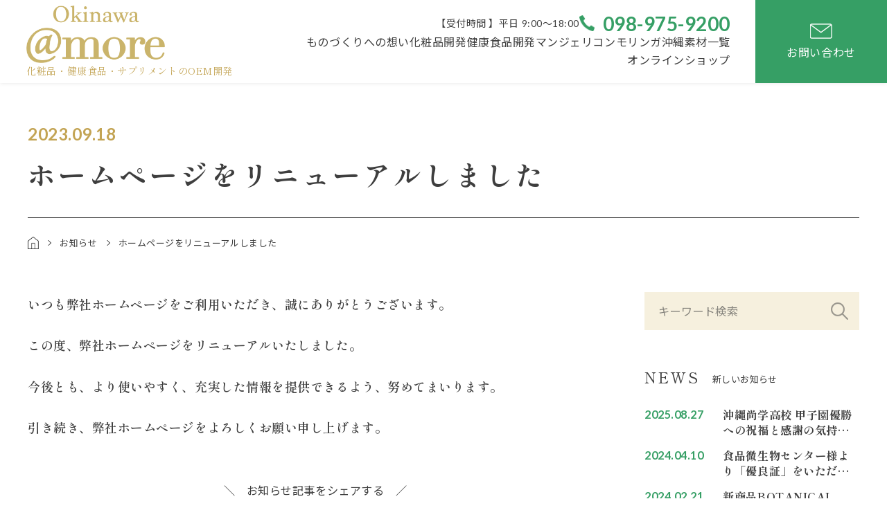

--- FILE ---
content_type: text/html; charset=UTF-8
request_url: https://atmore.co.jp/news/site-renewal/
body_size: 11814
content:

<!DOCTYPE HTML>
<html lang="ja" prefix="og: http://ogp.me/ns#">

	<head>
<!-- Google Tag Manager -->
<script>(function(w,d,s,l,i){w[l]=w[l]||[];w[l].push({'gtm.start':
new Date().getTime(),event:'gtm.js'});var f=d.getElementsByTagName(s)[0],
j=d.createElement(s),dl=l!='dataLayer'?'&l='+l:'';j.async=true;j.src=
'https://www.googletagmanager.com/gtm.js?id='+i+dl;f.parentNode.insertBefore(j,f);
})(window,document,'script','dataLayer','GTM-WKV5KL64');</script>
<!-- End Google Tag Manager -->

		<!--=================================== meta ===================================-->
		<meta charset="utf-8">
		<meta name="viewport" content="width=device-width,initial-scale=1.0,minimum-scale=1.0,maximum-scale=1.0,user-scalable=no">
		<meta name="SKYPE_TOOLBAR" content="SKYPE_TOOLBAR_PARSER_COMPATIBLE" />
		<meta http-equiv="X-UA-Compatible" content="IE=edge" />
		



		<!--=================================== php ===================================-->

		<!--[if lt IE 9]>
<script src="http://html5shiv.googlecode.com/svn/trunk/html5.js"></script>
<script src="http://css3-mediaqueries-js.googlecode.com/svn/trunk/css3-mediaqueries.js"></script>
<![endif]-->



	   


		<script src="https://ajax.googleapis.com/ajax/libs/jquery/3.1.0/jquery.min.js"></script>
		<script type="text/javascript" src="https://atmore.co.jp/wp-content/themes/atmore/js/slick.min.js"></script>

		<script type="text/javascript" src="https://atmore.co.jp/wp-content/themes/atmore/js/common.js?ver=20260115234711"></script>


		<meta name='robots' content='index, follow, max-image-preview:large, max-snippet:-1, max-video-preview:-1' />
	<style>img:is([sizes="auto" i], [sizes^="auto," i]) { contain-intrinsic-size: 3000px 1500px }</style>
	
	<!-- This site is optimized with the Yoast SEO plugin v25.7 - https://yoast.com/wordpress/plugins/seo/ -->
	<title>ホームページをリニューアルしました | アットモア株式会社</title>
	<link rel="canonical" href="https://atmore.co.jp/news/site-renewal/" />
	<meta property="og:locale" content="ja_JP" />
	<meta property="og:type" content="article" />
	<meta property="og:title" content="ホームページをリニューアルしました | アットモア株式会社" />
	<meta property="og:description" content="いつも弊社ホームページをご利用いただき、誠にありがとうございます。 この度、弊社ホームページをリニュ…" />
	<meta property="og:url" content="https://atmore.co.jp/news/site-renewal/" />
	<meta property="og:site_name" content="アットモア株式会社｜化粧品・健康食品・サプリメントのOEM開発" />
	<meta property="article:published_time" content="2023-09-17T16:44:16+00:00" />
	<meta property="article:modified_time" content="2023-09-18T16:44:22+00:00" />
	<meta property="og:image" content="https://atmore.co.jp/wp-content/uploads/2023/08/ogp.jpg" />
	<meta property="og:image:width" content="1200" />
	<meta property="og:image:height" content="630" />
	<meta property="og:image:type" content="image/jpeg" />
	<meta name="author" content="atmore_admin26" />
	<meta name="twitter:card" content="summary_large_image" />
	<meta name="twitter:label1" content="執筆者" />
	<meta name="twitter:data1" content="atmore_admin26" />
	<meta name="twitter:label2" content="推定読み取り時間" />
	<meta name="twitter:data2" content="1分" />
	<script type="application/ld+json" class="yoast-schema-graph">{"@context":"https://schema.org","@graph":[{"@type":"Article","@id":"https://atmore.co.jp/news/site-renewal/#article","isPartOf":{"@id":"https://atmore.co.jp/news/site-renewal/"},"author":{"name":"atmore_admin26","@id":"https://atmore.co.jp/#/schema/person/3cfd5726e321bca33c8d0552ddf66ad1"},"headline":"ホームページをリニューアルしました","datePublished":"2023-09-17T16:44:16+00:00","dateModified":"2023-09-18T16:44:22+00:00","mainEntityOfPage":{"@id":"https://atmore.co.jp/news/site-renewal/"},"wordCount":0,"commentCount":0,"publisher":{"@id":"https://atmore.co.jp/#organization"},"articleSection":["新着情報"],"inLanguage":"ja","potentialAction":[{"@type":"CommentAction","name":"Comment","target":["https://atmore.co.jp/news/site-renewal/#respond"]}]},{"@type":"WebPage","@id":"https://atmore.co.jp/news/site-renewal/","url":"https://atmore.co.jp/news/site-renewal/","name":"ホームページをリニューアルしました | アットモア株式会社","isPartOf":{"@id":"https://atmore.co.jp/#website"},"datePublished":"2023-09-17T16:44:16+00:00","dateModified":"2023-09-18T16:44:22+00:00","breadcrumb":{"@id":"https://atmore.co.jp/news/site-renewal/#breadcrumb"},"inLanguage":"ja","potentialAction":[{"@type":"ReadAction","target":["https://atmore.co.jp/news/site-renewal/"]}]},{"@type":"BreadcrumbList","@id":"https://atmore.co.jp/news/site-renewal/#breadcrumb","itemListElement":[{"@type":"ListItem","position":1,"name":"ホーム","item":"https://atmore.co.jp/"},{"@type":"ListItem","position":2,"name":"お知らせ","item":"https://atmore.co.jp/information/"},{"@type":"ListItem","position":3,"name":"ホームページをリニューアルしました"}]},{"@type":"WebSite","@id":"https://atmore.co.jp/#website","url":"https://atmore.co.jp/","name":"アットモア株式会社｜化粧品・健康食品・サプリメントのOEM開発","description":"沖縄素材の化粧品・健康食品・サプリメントのOEM","publisher":{"@id":"https://atmore.co.jp/#organization"},"alternateName":"アットモア株式会社","potentialAction":[{"@type":"SearchAction","target":{"@type":"EntryPoint","urlTemplate":"https://atmore.co.jp/?s={search_term_string}"},"query-input":{"@type":"PropertyValueSpecification","valueRequired":true,"valueName":"search_term_string"}}],"inLanguage":"ja"},{"@type":"Organization","@id":"https://atmore.co.jp/#organization","name":"アットモア","url":"https://atmore.co.jp/","logo":{"@type":"ImageObject","inLanguage":"ja","@id":"https://atmore.co.jp/#/schema/logo/image/","url":"https://atmore.co.jp/wp-content/uploads/2023/08/logo.png","contentUrl":"https://atmore.co.jp/wp-content/uploads/2023/08/logo.png","width":400,"height":100,"caption":"アットモア"},"image":{"@id":"https://atmore.co.jp/#/schema/logo/image/"}},{"@type":"Person","@id":"https://atmore.co.jp/#/schema/person/3cfd5726e321bca33c8d0552ddf66ad1","name":"atmore_admin26","image":{"@type":"ImageObject","inLanguage":"ja","@id":"https://atmore.co.jp/#/schema/person/image/","url":"https://secure.gravatar.com/avatar/5a749605751cb9f097662d3610442769?s=96&d=mm&r=g","contentUrl":"https://secure.gravatar.com/avatar/5a749605751cb9f097662d3610442769?s=96&d=mm&r=g","caption":"atmore_admin26"}}]}</script>
	<!-- / Yoast SEO plugin. -->


<link rel="alternate" type="application/rss+xml" title="アットモア株式会社｜化粧品・健康食品・サプリメントのOEM開発 &raquo; フィード" href="https://atmore.co.jp/feed/" />
<link rel="alternate" type="application/rss+xml" title="アットモア株式会社｜化粧品・健康食品・サプリメントのOEM開発 &raquo; コメントフィード" href="https://atmore.co.jp/comments/feed/" />
<link rel="alternate" type="application/rss+xml" title="アットモア株式会社｜化粧品・健康食品・サプリメントのOEM開発 &raquo; ホームページをリニューアルしました のコメントのフィード" href="https://atmore.co.jp/news/site-renewal/feed/" />
<script type="text/javascript">
/* <![CDATA[ */
window._wpemojiSettings = {"baseUrl":"https:\/\/s.w.org\/images\/core\/emoji\/15.0.3\/72x72\/","ext":".png","svgUrl":"https:\/\/s.w.org\/images\/core\/emoji\/15.0.3\/svg\/","svgExt":".svg","source":{"concatemoji":"https:\/\/atmore.co.jp\/wp-includes\/js\/wp-emoji-release.min.js?ver=6.7.4"}};
/*! This file is auto-generated */
!function(i,n){var o,s,e;function c(e){try{var t={supportTests:e,timestamp:(new Date).valueOf()};sessionStorage.setItem(o,JSON.stringify(t))}catch(e){}}function p(e,t,n){e.clearRect(0,0,e.canvas.width,e.canvas.height),e.fillText(t,0,0);var t=new Uint32Array(e.getImageData(0,0,e.canvas.width,e.canvas.height).data),r=(e.clearRect(0,0,e.canvas.width,e.canvas.height),e.fillText(n,0,0),new Uint32Array(e.getImageData(0,0,e.canvas.width,e.canvas.height).data));return t.every(function(e,t){return e===r[t]})}function u(e,t,n){switch(t){case"flag":return n(e,"\ud83c\udff3\ufe0f\u200d\u26a7\ufe0f","\ud83c\udff3\ufe0f\u200b\u26a7\ufe0f")?!1:!n(e,"\ud83c\uddfa\ud83c\uddf3","\ud83c\uddfa\u200b\ud83c\uddf3")&&!n(e,"\ud83c\udff4\udb40\udc67\udb40\udc62\udb40\udc65\udb40\udc6e\udb40\udc67\udb40\udc7f","\ud83c\udff4\u200b\udb40\udc67\u200b\udb40\udc62\u200b\udb40\udc65\u200b\udb40\udc6e\u200b\udb40\udc67\u200b\udb40\udc7f");case"emoji":return!n(e,"\ud83d\udc26\u200d\u2b1b","\ud83d\udc26\u200b\u2b1b")}return!1}function f(e,t,n){var r="undefined"!=typeof WorkerGlobalScope&&self instanceof WorkerGlobalScope?new OffscreenCanvas(300,150):i.createElement("canvas"),a=r.getContext("2d",{willReadFrequently:!0}),o=(a.textBaseline="top",a.font="600 32px Arial",{});return e.forEach(function(e){o[e]=t(a,e,n)}),o}function t(e){var t=i.createElement("script");t.src=e,t.defer=!0,i.head.appendChild(t)}"undefined"!=typeof Promise&&(o="wpEmojiSettingsSupports",s=["flag","emoji"],n.supports={everything:!0,everythingExceptFlag:!0},e=new Promise(function(e){i.addEventListener("DOMContentLoaded",e,{once:!0})}),new Promise(function(t){var n=function(){try{var e=JSON.parse(sessionStorage.getItem(o));if("object"==typeof e&&"number"==typeof e.timestamp&&(new Date).valueOf()<e.timestamp+604800&&"object"==typeof e.supportTests)return e.supportTests}catch(e){}return null}();if(!n){if("undefined"!=typeof Worker&&"undefined"!=typeof OffscreenCanvas&&"undefined"!=typeof URL&&URL.createObjectURL&&"undefined"!=typeof Blob)try{var e="postMessage("+f.toString()+"("+[JSON.stringify(s),u.toString(),p.toString()].join(",")+"));",r=new Blob([e],{type:"text/javascript"}),a=new Worker(URL.createObjectURL(r),{name:"wpTestEmojiSupports"});return void(a.onmessage=function(e){c(n=e.data),a.terminate(),t(n)})}catch(e){}c(n=f(s,u,p))}t(n)}).then(function(e){for(var t in e)n.supports[t]=e[t],n.supports.everything=n.supports.everything&&n.supports[t],"flag"!==t&&(n.supports.everythingExceptFlag=n.supports.everythingExceptFlag&&n.supports[t]);n.supports.everythingExceptFlag=n.supports.everythingExceptFlag&&!n.supports.flag,n.DOMReady=!1,n.readyCallback=function(){n.DOMReady=!0}}).then(function(){return e}).then(function(){var e;n.supports.everything||(n.readyCallback(),(e=n.source||{}).concatemoji?t(e.concatemoji):e.wpemoji&&e.twemoji&&(t(e.twemoji),t(e.wpemoji)))}))}((window,document),window._wpemojiSettings);
/* ]]> */
</script>
<style id='wp-emoji-styles-inline-css' type='text/css'>

	img.wp-smiley, img.emoji {
		display: inline !important;
		border: none !important;
		box-shadow: none !important;
		height: 1em !important;
		width: 1em !important;
		margin: 0 0.07em !important;
		vertical-align: -0.1em !important;
		background: none !important;
		padding: 0 !important;
	}
</style>
<link rel='stylesheet' id='wp-block-library-css' href='https://atmore.co.jp/wp-includes/css/dist/block-library/style.min.css?ver=6.7.4' type='text/css' media='all' />
<style id='classic-theme-styles-inline-css' type='text/css'>
/*! This file is auto-generated */
.wp-block-button__link{color:#fff;background-color:#32373c;border-radius:9999px;box-shadow:none;text-decoration:none;padding:calc(.667em + 2px) calc(1.333em + 2px);font-size:1.125em}.wp-block-file__button{background:#32373c;color:#fff;text-decoration:none}
</style>
<style id='global-styles-inline-css' type='text/css'>
:root{--wp--preset--aspect-ratio--square: 1;--wp--preset--aspect-ratio--4-3: 4/3;--wp--preset--aspect-ratio--3-4: 3/4;--wp--preset--aspect-ratio--3-2: 3/2;--wp--preset--aspect-ratio--2-3: 2/3;--wp--preset--aspect-ratio--16-9: 16/9;--wp--preset--aspect-ratio--9-16: 9/16;--wp--preset--color--black: #000000;--wp--preset--color--cyan-bluish-gray: #abb8c3;--wp--preset--color--white: #ffffff;--wp--preset--color--pale-pink: #f78da7;--wp--preset--color--vivid-red: #cf2e2e;--wp--preset--color--luminous-vivid-orange: #ff6900;--wp--preset--color--luminous-vivid-amber: #fcb900;--wp--preset--color--light-green-cyan: #7bdcb5;--wp--preset--color--vivid-green-cyan: #00d084;--wp--preset--color--pale-cyan-blue: #8ed1fc;--wp--preset--color--vivid-cyan-blue: #0693e3;--wp--preset--color--vivid-purple: #9b51e0;--wp--preset--gradient--vivid-cyan-blue-to-vivid-purple: linear-gradient(135deg,rgba(6,147,227,1) 0%,rgb(155,81,224) 100%);--wp--preset--gradient--light-green-cyan-to-vivid-green-cyan: linear-gradient(135deg,rgb(122,220,180) 0%,rgb(0,208,130) 100%);--wp--preset--gradient--luminous-vivid-amber-to-luminous-vivid-orange: linear-gradient(135deg,rgba(252,185,0,1) 0%,rgba(255,105,0,1) 100%);--wp--preset--gradient--luminous-vivid-orange-to-vivid-red: linear-gradient(135deg,rgba(255,105,0,1) 0%,rgb(207,46,46) 100%);--wp--preset--gradient--very-light-gray-to-cyan-bluish-gray: linear-gradient(135deg,rgb(238,238,238) 0%,rgb(169,184,195) 100%);--wp--preset--gradient--cool-to-warm-spectrum: linear-gradient(135deg,rgb(74,234,220) 0%,rgb(151,120,209) 20%,rgb(207,42,186) 40%,rgb(238,44,130) 60%,rgb(251,105,98) 80%,rgb(254,248,76) 100%);--wp--preset--gradient--blush-light-purple: linear-gradient(135deg,rgb(255,206,236) 0%,rgb(152,150,240) 100%);--wp--preset--gradient--blush-bordeaux: linear-gradient(135deg,rgb(254,205,165) 0%,rgb(254,45,45) 50%,rgb(107,0,62) 100%);--wp--preset--gradient--luminous-dusk: linear-gradient(135deg,rgb(255,203,112) 0%,rgb(199,81,192) 50%,rgb(65,88,208) 100%);--wp--preset--gradient--pale-ocean: linear-gradient(135deg,rgb(255,245,203) 0%,rgb(182,227,212) 50%,rgb(51,167,181) 100%);--wp--preset--gradient--electric-grass: linear-gradient(135deg,rgb(202,248,128) 0%,rgb(113,206,126) 100%);--wp--preset--gradient--midnight: linear-gradient(135deg,rgb(2,3,129) 0%,rgb(40,116,252) 100%);--wp--preset--font-size--small: 13px;--wp--preset--font-size--medium: 20px;--wp--preset--font-size--large: 36px;--wp--preset--font-size--x-large: 42px;--wp--preset--spacing--20: 0.44rem;--wp--preset--spacing--30: 0.67rem;--wp--preset--spacing--40: 1rem;--wp--preset--spacing--50: 1.5rem;--wp--preset--spacing--60: 2.25rem;--wp--preset--spacing--70: 3.38rem;--wp--preset--spacing--80: 5.06rem;--wp--preset--shadow--natural: 6px 6px 9px rgba(0, 0, 0, 0.2);--wp--preset--shadow--deep: 12px 12px 50px rgba(0, 0, 0, 0.4);--wp--preset--shadow--sharp: 6px 6px 0px rgba(0, 0, 0, 0.2);--wp--preset--shadow--outlined: 6px 6px 0px -3px rgba(255, 255, 255, 1), 6px 6px rgba(0, 0, 0, 1);--wp--preset--shadow--crisp: 6px 6px 0px rgba(0, 0, 0, 1);}:where(.is-layout-flex){gap: 0.5em;}:where(.is-layout-grid){gap: 0.5em;}body .is-layout-flex{display: flex;}.is-layout-flex{flex-wrap: wrap;align-items: center;}.is-layout-flex > :is(*, div){margin: 0;}body .is-layout-grid{display: grid;}.is-layout-grid > :is(*, div){margin: 0;}:where(.wp-block-columns.is-layout-flex){gap: 2em;}:where(.wp-block-columns.is-layout-grid){gap: 2em;}:where(.wp-block-post-template.is-layout-flex){gap: 1.25em;}:where(.wp-block-post-template.is-layout-grid){gap: 1.25em;}.has-black-color{color: var(--wp--preset--color--black) !important;}.has-cyan-bluish-gray-color{color: var(--wp--preset--color--cyan-bluish-gray) !important;}.has-white-color{color: var(--wp--preset--color--white) !important;}.has-pale-pink-color{color: var(--wp--preset--color--pale-pink) !important;}.has-vivid-red-color{color: var(--wp--preset--color--vivid-red) !important;}.has-luminous-vivid-orange-color{color: var(--wp--preset--color--luminous-vivid-orange) !important;}.has-luminous-vivid-amber-color{color: var(--wp--preset--color--luminous-vivid-amber) !important;}.has-light-green-cyan-color{color: var(--wp--preset--color--light-green-cyan) !important;}.has-vivid-green-cyan-color{color: var(--wp--preset--color--vivid-green-cyan) !important;}.has-pale-cyan-blue-color{color: var(--wp--preset--color--pale-cyan-blue) !important;}.has-vivid-cyan-blue-color{color: var(--wp--preset--color--vivid-cyan-blue) !important;}.has-vivid-purple-color{color: var(--wp--preset--color--vivid-purple) !important;}.has-black-background-color{background-color: var(--wp--preset--color--black) !important;}.has-cyan-bluish-gray-background-color{background-color: var(--wp--preset--color--cyan-bluish-gray) !important;}.has-white-background-color{background-color: var(--wp--preset--color--white) !important;}.has-pale-pink-background-color{background-color: var(--wp--preset--color--pale-pink) !important;}.has-vivid-red-background-color{background-color: var(--wp--preset--color--vivid-red) !important;}.has-luminous-vivid-orange-background-color{background-color: var(--wp--preset--color--luminous-vivid-orange) !important;}.has-luminous-vivid-amber-background-color{background-color: var(--wp--preset--color--luminous-vivid-amber) !important;}.has-light-green-cyan-background-color{background-color: var(--wp--preset--color--light-green-cyan) !important;}.has-vivid-green-cyan-background-color{background-color: var(--wp--preset--color--vivid-green-cyan) !important;}.has-pale-cyan-blue-background-color{background-color: var(--wp--preset--color--pale-cyan-blue) !important;}.has-vivid-cyan-blue-background-color{background-color: var(--wp--preset--color--vivid-cyan-blue) !important;}.has-vivid-purple-background-color{background-color: var(--wp--preset--color--vivid-purple) !important;}.has-black-border-color{border-color: var(--wp--preset--color--black) !important;}.has-cyan-bluish-gray-border-color{border-color: var(--wp--preset--color--cyan-bluish-gray) !important;}.has-white-border-color{border-color: var(--wp--preset--color--white) !important;}.has-pale-pink-border-color{border-color: var(--wp--preset--color--pale-pink) !important;}.has-vivid-red-border-color{border-color: var(--wp--preset--color--vivid-red) !important;}.has-luminous-vivid-orange-border-color{border-color: var(--wp--preset--color--luminous-vivid-orange) !important;}.has-luminous-vivid-amber-border-color{border-color: var(--wp--preset--color--luminous-vivid-amber) !important;}.has-light-green-cyan-border-color{border-color: var(--wp--preset--color--light-green-cyan) !important;}.has-vivid-green-cyan-border-color{border-color: var(--wp--preset--color--vivid-green-cyan) !important;}.has-pale-cyan-blue-border-color{border-color: var(--wp--preset--color--pale-cyan-blue) !important;}.has-vivid-cyan-blue-border-color{border-color: var(--wp--preset--color--vivid-cyan-blue) !important;}.has-vivid-purple-border-color{border-color: var(--wp--preset--color--vivid-purple) !important;}.has-vivid-cyan-blue-to-vivid-purple-gradient-background{background: var(--wp--preset--gradient--vivid-cyan-blue-to-vivid-purple) !important;}.has-light-green-cyan-to-vivid-green-cyan-gradient-background{background: var(--wp--preset--gradient--light-green-cyan-to-vivid-green-cyan) !important;}.has-luminous-vivid-amber-to-luminous-vivid-orange-gradient-background{background: var(--wp--preset--gradient--luminous-vivid-amber-to-luminous-vivid-orange) !important;}.has-luminous-vivid-orange-to-vivid-red-gradient-background{background: var(--wp--preset--gradient--luminous-vivid-orange-to-vivid-red) !important;}.has-very-light-gray-to-cyan-bluish-gray-gradient-background{background: var(--wp--preset--gradient--very-light-gray-to-cyan-bluish-gray) !important;}.has-cool-to-warm-spectrum-gradient-background{background: var(--wp--preset--gradient--cool-to-warm-spectrum) !important;}.has-blush-light-purple-gradient-background{background: var(--wp--preset--gradient--blush-light-purple) !important;}.has-blush-bordeaux-gradient-background{background: var(--wp--preset--gradient--blush-bordeaux) !important;}.has-luminous-dusk-gradient-background{background: var(--wp--preset--gradient--luminous-dusk) !important;}.has-pale-ocean-gradient-background{background: var(--wp--preset--gradient--pale-ocean) !important;}.has-electric-grass-gradient-background{background: var(--wp--preset--gradient--electric-grass) !important;}.has-midnight-gradient-background{background: var(--wp--preset--gradient--midnight) !important;}.has-small-font-size{font-size: var(--wp--preset--font-size--small) !important;}.has-medium-font-size{font-size: var(--wp--preset--font-size--medium) !important;}.has-large-font-size{font-size: var(--wp--preset--font-size--large) !important;}.has-x-large-font-size{font-size: var(--wp--preset--font-size--x-large) !important;}
:where(.wp-block-post-template.is-layout-flex){gap: 1.25em;}:where(.wp-block-post-template.is-layout-grid){gap: 1.25em;}
:where(.wp-block-columns.is-layout-flex){gap: 2em;}:where(.wp-block-columns.is-layout-grid){gap: 2em;}
:root :where(.wp-block-pullquote){font-size: 1.5em;line-height: 1.6;}
</style>
<link rel="https://api.w.org/" href="https://atmore.co.jp/wp-json/" /><link rel="alternate" title="JSON" type="application/json" href="https://atmore.co.jp/wp-json/wp/v2/posts/265" /><link rel="EditURI" type="application/rsd+xml" title="RSD" href="https://atmore.co.jp/xmlrpc.php?rsd" />
<meta name="generator" content="WordPress 6.7.4" />
<link rel='shortlink' href='https://atmore.co.jp/?p=265' />
<link rel="alternate" title="oEmbed (JSON)" type="application/json+oembed" href="https://atmore.co.jp/wp-json/oembed/1.0/embed?url=https%3A%2F%2Fatmore.co.jp%2Fnews%2Fsite-renewal%2F" />
<link rel="alternate" title="oEmbed (XML)" type="text/xml+oembed" href="https://atmore.co.jp/wp-json/oembed/1.0/embed?url=https%3A%2F%2Fatmore.co.jp%2Fnews%2Fsite-renewal%2F&#038;format=xml" />
<link rel="icon" href="https://atmore.co.jp/wp-content/uploads/2023/08/cropped-favicon-32x32.png" sizes="32x32" />
<link rel="icon" href="https://atmore.co.jp/wp-content/uploads/2023/08/cropped-favicon-192x192.png" sizes="192x192" />
<link rel="apple-touch-icon" href="https://atmore.co.jp/wp-content/uploads/2023/08/cropped-favicon-180x180.png" />
<meta name="msapplication-TileImage" content="https://atmore.co.jp/wp-content/uploads/2023/08/cropped-favicon-270x270.png" />

		<!-- NOTE フォント -->
		<link rel="preconnect" href="https://fonts.googleapis.com">
		<link rel="preconnect" href="https://fonts.gstatic.com" crossorigin>
		<link href="https://fonts.googleapis.com/css2?family=Noto+Sans+JP:wght@400;700&family=Lato:wght@400;700&family=Shippori+Mincho:wght@400;600;700&display=swap" rel="stylesheet">

		
		<link href="https://atmore.co.jp/wp-content/themes/atmore/style.css?ver=20260115234711" rel="stylesheet">

				<link href="https://atmore.co.jp/wp-content/themes/atmore/css/posts.css?ver=20260115234711" rel="stylesheet">

		
		
	</head>

	<body id="post" class="post-template-default single single-post postid-265 single-format-standard">
<!-- Google Tag Manager (noscript) -->
<noscript><iframe src="https://www.googletagmanager.com/ns.html?id=GTM-WKV5KL64"
height="0" width="0" style="display:none;visibility:hidden"></iframe></noscript>
<!-- End Google Tag Manager (noscript) -->
		<div class="body_wrapper ">

		
		<header>
			<div class="headerBox f-sans">
				<div class="innerBox flexBox">
					<div class="logo flexBox flexColumn">
						<a href="https://atmore.co.jp" class="block">
							<img src="https://atmore.co.jp/wp-content/uploads/2025/08/logo-okinawa.png" alt="アットモア株式会社｜化粧品・健康食品・サプリメントのOEM開発">
						</a>
						<div class="catchcopy beige f-serif lh-14">
							化粧品・健康食品・サプリメントのOEM開発						</div>
					</div>

					<div class="pc_menuBox">
						<div class="telBox flexBox">
							<div class="time">
								【受付時間 】平日 9:00〜18:00							</div>
							<div class="tel green fw-bold lh-10">
								<img src="https://atmore.co.jp/wp-content/themes/atmore/img/cmn/icon-tel.png" alt="電話" class="inb">
								<span class="tel_link">098-975-9200</span>
							</div>
						</div>
						<div class="menu-header-container">
							<ul id="menu-header" class="menu">

								            <li class="　menu-item">
            <a href="https://atmore.co.jp/about/" class=" opacity-1 relative flexBox flexCenter" target="">
                <div>
                    ものづくりへの想い                </div>
            </a>
        </li>
                <li class="　menu-item">
            <a href="https://atmore.co.jp/lp/" class=" opacity-1 relative flexBox flexCenter" target="">
                <div>
                    化粧品開発                </div>
            </a>
        </li>
                <li class="　menu-item">
            <a href="https://atmore.co.jp/oem_lp/" class=" opacity-1 relative flexBox flexCenter" target="">
                <div>
                    健康食品開発                </div>
            </a>
        </li>
                <li class="　menu-item">
            <a href="https://atmore.co.jp/manjericon/" class=" opacity-1 relative flexBox flexCenter" target="">
                <div>
                    マンジェリコン                </div>
            </a>
        </li>
                <li class="　menu-item">
            <a href="https://atmore.co.jp/okinawa-organic-moringa/" class=" opacity-1 relative flexBox flexCenter" target="">
                <div>
                    モリンガ                </div>
            </a>
        </li>
                <li class="　menu-item">
            <a href="https://atmore.co.jp/materials/" class=" opacity-1 relative flexBox flexCenter" target="">
                <div>
                    沖縄素材一覧                </div>
            </a>
        </li>
        								<li class="menu-item no_link ">
            <a href="" class=" opacity-1 relative flexBox flexCenter" target="">
                <div>
                    オンラインショップ                </div>
            </a>
            <ul class="sub-menu">
                                                                                                                                                                                                                                                                                                                                                <li class="menu-item  ">
                            <a href="https://atmore.buyshop.jp/" class="sub-menu-item"　target="" rel="noopener">
                                ドクターアットモア                            </a>
                        </li>
                                                                                                        <li class="menu-item  ">
                            <a href="https://kireikanau.kawaiishop.jp/" class="sub-menu-item"　target="" rel="noopener">
                                キレイカナウ                            </a>
                        </li>
                                                </ul>
        </li>
    							</ul>
						</div>


					</div>

					<div class="btnBox">
						<a href="https://atmore.co.jp/contact/" class="bg-green">
							<img src="https://atmore.co.jp/wp-content/themes/atmore/img/cmn/icon-mail.png" alt="メール">
							<span class="txt">お問い合わせ</span>
						</a>

				  </div>

				  <div class="menu-outer">
						<div class="menuBtn flexBox flexCenter bg-beige">
						  <span class="humberger">
								<span></span>
								<span></span>
								<span></span>
							</span>
						</div>
						<div class="maskBox"></div>
						<div class="menuBox">
							<div class="mob_menuBox relative">

								<div class="menu-header_mob-container"><ul id="menu-header_mob" class="menu"><li id="menu-item-198" class="menu-item menu-item-type-post_type menu-item-object-page menu-item-home menu-item-198"><a href="https://atmore.co.jp/">HOME</a></li>
<li id="menu-item-199" class="menu-item menu-item-type-post_type menu-item-object-page menu-item-199"><a href="https://atmore.co.jp/about/">ものづくりへの想い</a></li>
<li id="menu-item-997" class="menu-item menu-item-type-post_type menu-item-object-page menu-item-997"><a href="https://atmore.co.jp/lp/">化粧品開発</a></li>
<li id="menu-item-1844" class="menu-item menu-item-type-custom menu-item-object-custom menu-item-1844"><a href="https://atmore.co.jp/oem_lp/">健康食品開発</a></li>
<li id="menu-item-212" class="menu-item menu-item-type-post_type menu-item-object-page menu-item-212"><a href="https://atmore.co.jp/study/">研究開発</a></li>
<li id="menu-item-1452" class="menu-item menu-item-type-post_type menu-item-object-page menu-item-1452"><a href="https://atmore.co.jp/manjericon/">マンジェリコン</a></li>
<li id="menu-item-3087" class="menu-item menu-item-type-post_type menu-item-object-column menu-item-3087"><a href="https://atmore.co.jp/?post_type=column&#038;p=2863">モリンガ</a></li>
<li id="menu-item-202" class="menu-item menu-item-type-post_type menu-item-object-page menu-item-202"><a href="https://atmore.co.jp/development-case/">開発事例</a></li>
<li id="menu-item-203" class="menu-item menu-item-type-post_type menu-item-object-page menu-item-203"><a href="https://atmore.co.jp/materials/">沖縄素材一覧</a></li>
<li id="menu-item-205" class="menu-item menu-item-type-post_type menu-item-object-page menu-item-205"><a href="https://atmore.co.jp/promotion/">販促支援について</a></li>
<li id="menu-item-206" class="menu-item menu-item-type-post_type menu-item-object-page menu-item-206"><a href="https://atmore.co.jp/ec/">ECサイト構築</a></li>
<li id="menu-item-207" class="menu-item menu-item-type-post_type menu-item-object-page menu-item-207"><a href="https://atmore.co.jp/subsidy/">補助金申請代行</a></li>
<li id="menu-item-208" class="menu-item menu-item-type-post_type menu-item-object-page menu-item-208"><a href="https://atmore.co.jp/after/">アフターサービス</a></li>
<li id="menu-item-274" class="menu-item menu-item-type-post_type menu-item-object-page menu-item-274"><a href="https://atmore.co.jp/faq/">よくある質問</a></li>
<li id="menu-item-219" class="menu-item menu-item-type-post_type menu-item-object-page current_page_parent menu-item-219"><a href="https://atmore.co.jp/information/">お知らせ一覧</a></li>
<li id="menu-item-220" class="menu-item menu-item-type-post_type_archive menu-item-object-column menu-item-220"><a href="https://atmore.co.jp/column/">コラム一覧</a></li>
<li id="menu-item-209" class="menu-item menu-item-type-post_type menu-item-object-page menu-item-209"><a href="https://atmore.co.jp/analysis-request/">分析・研究依頼フォーム</a></li>
<li id="menu-item-2262" class="menu-item menu-item-type-post_type menu-item-object-page menu-item-2262"><a href="https://atmore.co.jp/recruit/">求人情報</a></li>
<li id="menu-item-275" class="menu-item menu-item-type-post_type menu-item-object-page menu-item-275"><a href="https://atmore.co.jp/contact/">お問い合わせ</a></li>
<li id="menu-item-276" class="menu-item menu-item-type-post_type menu-item-object-page menu-item-privacy-policy menu-item-276"><a rel="privacy-policy" href="https://atmore.co.jp/privacy-policy/">プライバシーポリシー</a></li>
<li id="menu-item-1030" class="menu-item menu-item-type-custom menu-item-object-custom menu-item-1030"><a href="https://atmore.buyshop.jp/">ドクターアットモア</a></li>
<li id="menu-item-1641" class="menu-item menu-item-type-custom menu-item-object-custom menu-item-1641"><a href="https://kireikanau.kawaiishop.jp/">キレイカナウ</a></li>
</ul></div>
							</div>


						</div>
				  </div>

				</div>
			</div>

			<div id="loader-bg" class="">
				<div id="loader" class="">

				</div>
			</div>

			<script>
			var bg = document.getElementById('loader-bg'),
			loader = document.getElementById('loader');
			/* ロード画面の非表示を解除 */
			// bg.classList.remove('is-hide');
			// loader.classList.remove('is-hide');

			/* 読み込み完了 */
			window.addEventListener('load', stopload);

			/* 10秒経ったら強制的にロード画面を非表示にする */
			setTimeout('stopload()', 0);

			/* ロード画面を非表示にする処理 */
			function stopload(){
				setTimeout(function(){
					bg.classList.add('fadeout-bg');
					loader.classList.add('fadeout-loader');
				}, 30 );
			}

			</script>

		</header>


<!-- NOTE page_title ▼ -->


<div id="contents">
	<div id="single">

		<section id="single_title">
			<div class="innerBox shortPadding">
				<div class="date_cate flexBox flexColumn-tab lh-12 f-sans">
					<div class="date beige fw-bold mr-10em">
						2023.09.18					</div>
					<div class="category flex-1 green f-08em fw-medium">

						
					</div>
				</div>
				<div class="headBox">
					<h1>
						ホームページをリニューアルしました					</h1>
				</div>

			</div>
		</section>

		<!-- NOTE breadcrumb -->
		<div class="breadcrumb-outer f-sans">
			<ul class="breadcrumb innerBox flexBox flexStart flexWrap fw-light">
				<li class="home">
					<a href="https://atmore.co.jp" ><img src="https://atmore.co.jp/wp-content/themes/atmore/img/cmn/icon-home.png" alt="HOME"></a>
				</li>

				
				
					<li><a href="https://atmore.co.jp/information/" class="">お知らせ</a></li>
											<li>ホームページをリニューアルしました</li>
														
			</ul>
		</div>

		<div class="column-wrapper flexBox innerBox shortPadding">
			<main>

				
					<div class="bodyText sa sa-up">
						
<p>いつも弊社ホームページをご利用いただき、誠にありがとうございます。</p>



<p>この度、弊社ホームページをリニューアルいたしました。</p>



<p>今後とも、より使いやすく、充実した情報を提供できるよう、努めてまいります。</p>



<p>引き続き、弊社ホームページをよろしくお願い申し上げます。</p>

											</div>

					<div id="sns_share" class="innerBox shortPadding pb-0 txt-center">
						<p class="f-sans f-09em mb-10em">
							＼　お知らせ記事をシェアする　／
						</p>
												<div class="itemBox flexBox flexCenter">
							<a href="http://www.facebook.com/share.php?u=https://atmore.co.jp/news/site-renewal/" class="facebook item" target="_blank"><img src="https://atmore.co.jp/wp-content/themes/atmore/img/cmn/circle_icon-facebook.png" class="" alt="facebook"></a>
							<a href="https://twitter.com/share?url=https://atmore.co.jp/news/site-renewal/&text=ホームページをリニューアルしました&hashtags=アットモア株式会社｜化粧品・健康食品・サプリメントのOEM開発" class="twitter item" target="_blank"><img src="https://atmore.co.jp/wp-content/themes/atmore/img/cmn/circle_icon-x.png" alt="X"></a>
							<a href="https://social-plugins.line.me/lineit/share?url=https://atmore.co.jp/news/site-renewal/" class="line item" target="_blank"><img src="https://atmore.co.jp/wp-content/themes/atmore/img/cmn/circle_icon-line.png" alt="LINE"></a>
						</div>

					</div>

				
				<div class="pagenation gridBox lh-12 sa sa-up">
					<div class="nextBox btnBox">
						<a class="button next-link" href="https://atmore.co.jp/news/%e9%a3%9f%e5%93%81%e9%96%8b%e7%99%ba%e5%b1%952023-%e5%87%ba%e5%b1%95%e3%81%ae%e3%81%94%e6%a1%88%e5%86%85/" rel="next"><span class="arrow"></span><div class="title">食品開発展2023 出展のご案内</div></a>					</div>
					<div class="backBox flexBox flexCenter">
						<a href="https://atmore.co.jp/information/">お知らせ一覧へ</a>
					</div>
					<div class="prevBox btnBox">
											</div>
				</div>
			</main>

			
<div id="sidebar" class="sa sa-up">
  <div class="sidebar-inner">

    <div id="side_search" class="mb-50">
            <form method="get" class="searchform" action="https://atmore.co.jp">
        <div class="formBox flexBox">
          <input type="text" placeholder="キーワード検索" name="s" id="searchfield" class="searchfield f-sans" value="" />
          <input type="hidden" name="post_type" value="post">
          <button type="submit" value="search" class="searchsubmit" disabled><img src="https://atmore.co.jp/wp-content/themes/atmore/img/cmn/icon-search.png" alt="検索"></button>
        </div>
      </form>
    </div>

    
        <div id="side_newpost" class="mt-40">
      <div class="headBox">
        <h5 class="fw-normal">
          <span class="en mr-05em">NEWS</span>
          <span class="jp f-sans inb">新しいお知らせ</span>
        </h5>
      </div>
      <ul>

      
      <li>
        <a href="https://atmore.co.jp/news/okinawa-shogaku-koshien2025/" class="block">
          <div class="item-inner flexBox relative">

            <div class="detailBox">
              <div class="date_cate f-sans lh-14">
                <div class="date green fw-bold inb">2025.08.27</div>
              </div>
              <div class="titleBox">
                <p class="title fw-bold lh-14 maxLine">沖縄尚学高校 甲子園優勝への祝福と感謝の気持ちを込めて</p>
              </div>
            </div>

          </div>
        </a>
      </li>

      
      <li>
        <a href="https://atmore.co.jp/news/certificate/" class="block">
          <div class="item-inner flexBox relative">

            <div class="detailBox">
              <div class="date_cate f-sans lh-14">
                <div class="date green fw-bold inb">2024.04.10</div>
              </div>
              <div class="titleBox">
                <p class="title fw-bold lh-14 maxLine">食品微生物センター様より「優良証」をいただきました。</p>
              </div>
            </div>

          </div>
        </a>
      </li>

      
      <li>
        <a href="https://atmore.co.jp/news/%e6%96%b0%e5%95%86%e5%93%81botanical-white%e3%83%9d%e3%83%83%e3%83%97%e3%82%a2%e3%83%83%e3%83%97%e3%81%ae%e3%81%8a%e7%9f%a5%e3%82%89%e3%81%9b/" class="block">
          <div class="item-inner flexBox relative">

            <div class="detailBox">
              <div class="date_cate f-sans lh-14">
                <div class="date green fw-bold inb">2024.02.21</div>
              </div>
              <div class="titleBox">
                <p class="title fw-bold lh-14 maxLine">新商品BOTANICAL WHITEポップアップのお知らせ</p>
              </div>
            </div>

          </div>
        </a>
      </li>

      
      <li>
        <a href="https://atmore.co.jp/news/%e5%b1%95%e7%a4%ba%e4%bc%9a%e3%81%94%e6%9d%a5%e5%a0%b4%e3%81%ae%e3%81%8a%e7%a4%bc/" class="block">
          <div class="item-inner flexBox relative">

            <div class="detailBox">
              <div class="date_cate f-sans lh-14">
                <div class="date green fw-bold inb">2024.01.25</div>
              </div>
              <div class="titleBox">
                <p class="title fw-bold lh-14 maxLine">展示会ご来場のお礼</p>
              </div>
            </div>

          </div>
        </a>
      </li>

      
      <li>
        <a href="https://atmore.co.jp/news/%e5%b9%b4%e6%9c%ab%e5%b9%b4%e5%a7%8b%e3%81%ae%e4%bc%91%e6%a5%ad%e3%81%ae%e3%81%8a%e7%9f%a5%e3%82%89%e3%81%9b/" class="block">
          <div class="item-inner flexBox relative">

            <div class="detailBox">
              <div class="date_cate f-sans lh-14">
                <div class="date green fw-bold inb">2023.12.20</div>
              </div>
              <div class="titleBox">
                <p class="title fw-bold lh-14 maxLine">年末年始の休業のお知らせ</p>
              </div>
            </div>

          </div>
        </a>
      </li>

      
      </ul>
    </div>

  
    


    <!-- div id="side_category" class="mt-40">
      <div class="headBox bg-blue txt-center">
        <h5 class="ma-0">カテゴリー</h5>
      </div>

            <ul>
        <li><a href="https://atmore.co.jp/post/" class="block opacity-1">すべて</a></li>
              <li>

          
          <a href="https://atmore.co.jp/category/news/" class="block opacity-1">新着情報</a>

                  </li>

            </ul>
    </div -->

    
  </div>

</div>

		</div>
	</div>
</div>




<div class="cmn_contact bg-l_green">
	<div class="innerBox shortPadding">

		<div class="btnBox flexBox flexColumn-tab flexCenter">

			
			<div class="btn">
				<a href="https://atmore.co.jp/lp/" class="linkBtn" style="background: #dcc37f">
					化粧品をつくる				</a>
			</div>

			
			<div class="btn">
				<a href="https://atmore.co.jp/oem_lp/" class="linkBtn" style="background: #369F65">
					健康食品・サプリメントをつくる				</a>
			</div>

			
		</div>

		
		<div class="addBox txt-center mt-10em">
			※開発事例のお問合せもこちらから		</div>

		
	</div>

</div>

<footer class="bg-pattern"><!-- NOTE footer -->
	<div class="pagetop"><a href="#" class=""><span class="arrow"></span></a></div>

	<div class="innerBox white fw-normal">
		<div class="catchcopy">
			<h4 class="mb-10em">健康とその先の美しさへ</h4>
		</div>
		<div class="box-inner flexBox flexColumn-tab">
			<div class="mainBox">
				<div class="logo mb-20">
					<a href="https://atmore.co.jp">
						<img src="https://atmore.co.jp/wp-content/uploads/2025/08/logo-okinawa_wt.png" alt="アットモア株式会社｜化粧品・健康食品・サプリメントのOEM開発">
					</a>
				</div>
				<div class="information f-sans">
					<ul>
						<li class="address">
							〒901-2126<br>
							沖縄県浦添市宮城6丁⽬7番1号<br />ディアコートKFS 1F						</li>
						<li class="tel flexBox"><img src="https://atmore.co.jp/wp-content/themes/atmore/img/cmn/icon-tel.png" alt="TEL"><span class="tel_link fw-bold">098-975-9200​</span></li>
					</ul>
				</div>
			</div>
			<div class="menu-outer f-sans">
				<div class="flexBox flexColumn-mob">

									<ul class="menuBox gridBox">

												<li><a href="https://atmore.co.jp/">HOME</a></li>

												<li><a href="https://atmore.co.jp/about/">ものづくりへの想い</a></li>

												<li><a href="https://atmore.co.jp/lp/">化粧品開発</a></li>

												<li><a href="https://atmore.co.jp/oem_lp/">健康食品開発</a></li>

												<li><a href="https://atmore.co.jp/manjericon/">マンジェリコン</a></li>

												<li><a href="https://atmore.co.jp/okinawa-organic-moringa/">モリンガ</a></li>

												<li><a href="https://atmore.co.jp/study/">研究開発</a></li>

												<li><a href="https://atmore.co.jp/development-case/">開発事例</a></li>

												<li><a href="https://atmore.co.jp/materials/">沖縄素材一覧</a></li>

						
					</ul>
									<ul class="menuBox gridBox">

												<li><a href="https://atmore.co.jp/promotion/">販促支援について</a></li>

												<li><a href="https://atmore.co.jp/ec/">ECサイト構築</a></li>

												<li><a href="https://atmore.co.jp/subsidy/">補助金申請代行</a></li>

												<li><a href="https://atmore.co.jp/after/">アフターサービス</a></li>

												<li><a href="https://atmore.buyshop.jp/">ドクターアットモア</a></li>

												<li><a href="https://kireikanau.kawaiishop.jp/">キレイカナウ</a></li>

												<li><a href="https://atmore.co.jp/a1c/">マンジェリコンサプリメント</a></li>

						
					</ul>
									<ul class="menuBox gridBox">

												<li><a href="https://atmore.co.jp/company/">会社概要</a></li>

												<li><a href="https://atmore.co.jp/information/">お知らせ一覧</a></li>

												<li><a href="https://atmore.co.jp/column/">コラム一覧</a></li>

												<li><a href="https://atmore.co.jp/analysis-request/">分析・研究依頼フォーム</a></li>

												<li><a href="https://atmore.co.jp/recruit/">求人情報</a></li>

												<li><a href="https://atmore.co.jp/contact/">お問い合わせ</a></li>

												<li><a href="https://atmore.co.jp/privacy-policy/">プライバシーポリシー</a></li>

						
					</ul>
				
				</div>

			</div>
		</div>
	</div>
	<p class="copyright txt-center white fw-normal">©&thinsp;atmore</p>

</footer>



<script src="https://atmore.co.jp/wp-content/themes/atmore/js/news.js?ver=1.0.0" type="text/javascript"></script>



	</div><!-- body_wrapper -->
	</body>
</html>

</body>
</html>


--- FILE ---
content_type: text/css
request_url: https://atmore.co.jp/wp-content/themes/atmore/style.css?ver=20260115234711
body_size: 15536
content:
/*
Theme Name: アットモア
Author: Yoko Dohi
*/

@charset "UTF-8";
html,
body,
div,
span,
applet,
object,
iframe,
h1,
h2,
h3,
h4,
h5,
h6,
p,
blockquote,
pre,
a,
abbr,
acronym,
address,
big,
cite,
code,
del,
dfn,
em,
img,
ins,
kbd,
q,
s,
samp,
small,
strike,
strong,
sub,
sup,
tt,
var,
b,
u,
i,
center,
dl,
dt,
dd,
ol,
ul,
li,
fieldset,
form,
label,
legend,
table,
caption,
tbody,
tfoot,
thead,
tr,
th,
td,
article,
aside,
canvas,
details,
embed,
figure,
figcaption,
footer,
header,
hgroup,
menu,
nav,
output,
ruby,
section,
summary,
time,
mark,
audio,
video {
  margin: 0;
  padding: 0;
  border: 0;
  font-size: 100%;
  font-style: normal;
  /*font: inherit;*/
  vertical-align: baseline;
}
/* HTML5 display-role reset for older browsers */
article,
aside,
details,
figcaption,
figure,
footer,
header,
hgroup,
menu,
nav,
section {
  display: block;
}
body {
  line-height: 1;
}
ol,
ul {
  list-style: none;
}
blockquote,
q {
  quotes: none;
}
blockquote:before,
blockquote:after,
q:before,
q:after {
  content: "";
  content: none;
}
table {
  border-collapse: collapse;
  border-spacing: 0;
}
input[type="text"],
input[type="password"],
textarea,
select,
*:focus {
  outline: none;
}

/*====================================================
////id common
====================================================*/
html {
  font-size: 10px;
  font-size: 62.5%;
  overflow-x: hidden;
  width: 100%;
  max-width: 100vw;
}
body,
button,
input,
select,
optgroup,
textarea {
  background: #fff;
  color: #3e3e3e;
  font-family: "Shippori Mincho", "游明朝 Medium", "YuMincho Medium", "游明朝体 Medium", "Hiragino Mincho ProN", "MS PMincho", serif;
  font-size: 16px;
  font-size: 1.6rem;
  font-weight: 600;
  letter-spacing: 0.03em;
  line-height: 1.9;
}
/* ////////// mobile ////////// */
@media screen and (max-width: 769px) {
  body,
  button,
  input,
  select,
  optgroup,
  textarea {
    /* font-size: 15px;
		font-size: 1.5rem;
		letter-spacing: 0.04em; */
  }
}
@media screen and (max-width: 540px) {
  body,
  button,
  input,
  select,
  optgroup,
  textarea {
    font-size: 3.8vw;
  }
}
/* ////////// PC ////////// */
@media print, screen and (min-width: 769px) {
}
/* ////////// tablet ////////// */
@media screen and (min-width: 769px) and (max-width: 960px) {
  /*
	body, button, input, select, optgroup, textarea {
		font-size: 17px;
		font-size: 1.7rem;
	}
*/
}
@media screen and (min-width: 1280px) {
  body,
  button,
  input,
  select,
  optgroup,
  textarea {
    font-size: 18px;
    font-size: 1.8rem;
  }
}

body {
  position: relative;
  width: 100%;
  max-width: 100vw;
  height: auto;
  /* overflow-x: hidden; */
}
* {
  min-height: 0;
  min-width: 0;
}

body * {
  box-sizing: border-box;
}
section {
  /*	background: #fff;*/
  /*	overflow: hidden;*/
  position: relative;
  max-width: 100vw;
}
a {
  display: inline-block;
  transition: 0.2s ease-in-out;
  color: inherit;
  -webkit-backface-visibility: hidden;
  backface-visibility: hidden;
  outline: none;
  text-decoration: none;
  /* vertical-align: middle; */
}
a.underline {
  border-bottom: solid 1px #ccc;
}
.tel_link a {
  text-decoration: none !important;
}
a img {
  transition: 0.1s ease-in-out;
}
p a:not(.linkBtn) {
  color: #369f65;
  -webkit-text-decoration: underline dotted 1px #369f65;
  text-decoration: underline dotted 1px #369f65;
  text-underline-position: under;
  text-underline-offset: 0.1em;
}

img {
  width: auto;
  height: auto;
  max-width: 100%;
  max-height: 100%;
  display: block;
  /* margin: auto; */
}

figure {
  margin: 0;
  position: relative;
}
figure img {
  position: relative;
}
figure.coverImg {
  overflow: hidden;
  padding-top: 65%;
  width: 100%;
}
figure.coverImg img {
  -o-object-fit: cover;
  object-fit: cover;
  position: absolute;
  top: 0;
  left: 0;
  width: 100%;
  max-width: none;
  height: 100%;
  max-height: none;
}
figure.coverImg.contain img {
  -o-object-fit: contain;
  object-fit: contain;
}
figure figcaption.noImage {
  background: #f2faff;
  color: #369f65;
  display: flex;
  align-items: center;
  justify-content: center;
  font-size: 2rem;
  font-weight: bold;
  position: absolute;
  top: 0;
  left: 0;
  width: 100%;
  height: 100%;
}

.scaleUpImg {
  overflow: hidden;
}
.scaleUpImg img {
  transition: 0.4s;
}
.scaleUpImg:hover img {
  transform: scale(1.05);
}

.round {
  border-radius: 14px;
  overflow: hidden;
}

figure.square {
  display: block;
  width: 100%;
  padding-top: 100%;
}
figure.square img {
  position: absolute;
  top: 0;
  left: 0;
  width: 100%;
  height: 100%;
  -o-object-fit: cover;
  object-fit: cover;
}

hr {
  border-top: solid 1px #cecece;
  margin: 0;
  width: 100%;
  height: 0;
}
hr.dot {
  border-style: dotted;
}

#contents {
  width: 100%;
  /* overflow: hidden; */
  /* padding-bottom: 110px; */
  position: relative;
  transition: 0.2s ease-in-out;
  z-index: 1;
}
.innerBox {
  max-width: 1200px;
  margin: 0 auto;
  padding: 85px 0;
  position: relative;
  width: 94%;
  z-index: 1;
}
.innerBox.short {
  max-width: 1120px;
}
.innerBox.wide {
  max-width: 1820px;
}
.innerBox.mediumPadding {
}
.innerBox.shortPadding {
  padding: 60px 0;
}
.innerBox .innerBox {
  width: 100%;
  max-width: none;
}

.block {
  display: block;
}
.inb {
  display: inline-block;
}
.relative {
  position: relative;
  z-index: 1;
}
.flexBox {
  display: flex;
  justify-content: flex-start;
  align-items: stretch;
}
.flexCenter {
  align-items: center;
  justify-content: center;
}
.flexStart {
  justify-content: flex-start;
}
.flexEnd {
  justify-content: flex-end;
}
.flexWrap {
  flex-wrap: wrap;
}
.flexColumn {
  flex-direction: column;
  justify-content: flex-start;
}
.flex-1 {
  flex: 1;
}
.gridBox {
  display: grid;
}
.whiteBox {
  background: #fff;
  padding: 30px;
}
.roundBox {
  background: #fff;
  border-radius: 20px;
  padding: 40px;
}

p {
  margin: 0 0 1.5em;
}
p:last-child,
p:last-of-type {
  margin-bottom: 0;
}

.h100 {
  height: 100%;
}
.w100 {
  width: 100%;
}

.mw300 {
  max-width: 300px;
  margin: auto;
}
.mw400 {
  max-width: 400px;
  margin: auto;
}
.mw500 {
  max-width: 500px;
  margin: auto;
}
.mw600 {
  max-width: 600px;
  margin: auto;
}
.mw700 {
  max-width: 700px;
  margin: auto;
}
.mw800 {
  max-width: 800px;
  margin: auto;
}
.mw900 {
  max-width: 900px;
  margin: auto;
}
.mw1000 {
  max-width: 1000px;
  margin: auto;
}

input[type="radio"],
input[type="checkbox"] {
  display: none;
}

.decoBox {
  position: absolute;
  /* z-index: -1; */
}

.hidden {
  display: none;
}
/* ////////// mobile ////////// */
@media screen and (max-width: 769px) {
  #contents {
  }
  .innerBox {
    padding: 70px 0;
    /* width: 96%; */
    max-width: 500px;
  }
  .innerBox.shortPadding {
    padding: 50px 0;
  }

  .hidden-mob {
    display: none;
  }
  .display-mob {
    display: block;
  }

  figure figcaption.noImage {
    font-size: 1.6rem;
  }
  .whiteBox {
    padding: 20px 1em;
  }
  .roundBox {
    border-radius: 10px;
    padding: 20px;
  }
  .flexColumn-mob,
  .flexColumn-tab {
    flex-direction: column;
  }
}

@media screen and (max-width: 540px) {
  .hidden-small {
    display: none;
  }
  .display-small {
    display: block;
  }
}

@media screen and (max-width: 1080px) {
}

/* ////////// PC ////////// */
@media print, screen and (min-width: 769px) {
  a:hover {
    opacity: 0.7;
  }
  a.opacity-1:hover {
    opacity: 1;
  }
  a .orange {
    transition: 0.2s ease-in-out;
  }
  dl.gridBox {
    grid-template: "dt dd";
  }
  .tel_linkBtn {
    pointer-events: none !important;
  }
  .hidden-pc_d_tab,
  .hidden-pc {
    display: none;
  }
}

/* ////////// tablet ////////// */
@media screen and (min-width: 769px) and (max-width: 960px) {
  .flexColumn-tab {
    flex-direction: column;
  }
  .hidden-tab {
    display: none;
  }
  .hidden-pc_d_tab,
  .display-tab {
    display: block;
  }
}

@media screen and (min-width: 1080px) {
}

@media screen and (min-width: 1280px) {
  .hidden-wide {
    display: none;
  }
  .display-wide {
    display: block;
  }
}

/*====================================================
//NOTE 余白
====================================================*/
.ma-auto {
  margin: auto !important;
}
.ma-0 {
  margin: 0 !important;
}
.ma-05em {
  margin: 0.5em !important;
}
.ma-10em {
  margin: 1em !important;
}
.ma-15em {
  margin: 1.5em !important;
}
.ma-20em {
  margin: 2em !important;
}
.ma-30em {
  margin: 3em !important;
}
.mt-0 {
  margin-top: 0 !important;
}
.mt-03em {
  margin-top: 0.3em !important;
}
.mt-05em {
  margin-top: 0.5em !important;
}
.mt-08em {
  margin-top: 0.8em !important;
}
.mt-10em {
  margin-top: 1em !important;
}
.mt-15em {
  margin-top: 1.5em !important;
}
.mt-20em {
  margin-top: 2em !important;
}
.mt-30em {
  margin-top: 3em !important;
}
.ml-0 {
  margin-left: 0 !important;
}
.ml-05em {
  margin-left: 0.5em !important;
}
.ml-10em {
  margin-left: 1em !important;
}
.ml-15em {
  margin-left: 1.5em !important;
}
.ml-20em {
  margin-left: 2em !important;
}
.ml-30em {
  margin-left: 3em !important;
}
.mr-0 {
  margin-right: 0 !important;
}
.mr-05em {
  margin-right: 0.5em !important;
}
.mr-10em {
  margin-right: 1em !important;
}
.mr-15em {
  margin-right: 1.5em !important;
}
.mr-20em {
  margin-right: 2em !important;
}
.mr-30em {
  margin-right: 3em !important;
}
.mb-0 {
  margin-bottom: 0 !important;
}
.mb-03em {
  margin-bottom: 0.3em !important;
}
.mb-05em {
  margin-bottom: 0.5em !important;
}
.mb-08em {
  margin-bottom: 0.8em !important;
}
.mb-10em {
  margin-bottom: 1em !important;
}
.mb-15em {
  margin-bottom: 1.5em !important;
}
.mb-20em {
  margin-bottom: 2em !important;
}
.mb-30em {
  margin-bottom: 3em !important;
}

.ma-10 {
  margin: 10px !important;
}
.ma-20 {
  margin: 20px !important;
}
.ma-30 {
  margin: 30px !important;
}
.ma-40 {
  margin: 40px !important;
}
.ma-50 {
  margin: 50px !important;
}
.mt-10 {
  margin-top: 10px !important;
}
.mt-20 {
  margin-top: 20px !important;
}
.mt-30 {
  margin-top: 30px !important;
}
.mt-40 {
  margin-top: 40px !important;
}
.mt-50 {
  margin-top: 50px !important;
}
.mt-60 {
  margin-top: 60px !important;
}
.mt-70 {
  margin-top: 70px !important;
}
.ml-10 {
  margin-left: 10px !important;
}
.ml-20 {
  margin-left: 20px !important;
}
.ml-30 {
  margin-left: 30px !important;
}
.ml-40 {
  margin-left: 40px !important;
}
.ml-50 {
  margin-left: 50px !important;
}
.mr-10 {
  margin-right: 10px !important;
}
.mr-20 {
  margin-right: 20px !important;
}
.mr-30 {
  margin-right: 30px !important;
}
.mr-40 {
  margin-right: 40px !important;
}
.mr-50 {
  margin-right: 50px !important;
}
.mb-10 {
  margin-bottom: 10px !important;
}
.mb-20 {
  margin-bottom: 20px !important;
}
.mb-30 {
  margin-bottom: 30px !important;
}
.mb-40 {
  margin-bottom: 40px !important;
}
.mb-50 {
  margin-bottom: 50px !important;
}
.mb-60 {
  margin-bottom: 60px !important;
}
.mb-70 {
  margin-bottom: 70px !important;
}

.pa-0 {
  padding: 0 !important;
}
.pa-05em {
  padding: 0.5em !important;
}
.pa-10em {
  padding: 1em !important;
}
.pa-15em {
  padding: 1.5em !important;
}
.pa-20em {
  padding: 2em !important;
}
.pt-0 {
  padding-top: 0 !important;
}
.pt-05em {
  padding-top: 0.5em !important;
}
.pt-10em {
  padding-top: 1em !important;
}
.pt-15em {
  padding-top: 1.5em !important;
}
.pt-20em {
  padding-top: 2em !important;
}
.pb-0 {
  padding-bottom: 0 !important;
}
.pb-05em {
  padding-bottom: 0.5em !important;
}
.pb-10em {
  padding-bottom: 1em !important;
}
.pb-15em {
  padding-bottom: 1.5em !important;
}
.pb-20em {
  padding-bottom: 2em !important;
}

/*====================================================
//class .sa ※要javascript
====================================================*/
.sa {
  opacity: 0;
  transition: all 1.2s ease;
}
.sa.show {
  opacity: 1;
  transform: none;
}
.sa-lr {
  transform: translate(-40px, 0);
}
.sa-rl {
  transform: translate(40px, 0);
}
.sa-up {
  transform: translate(0, 40px);
}
.sa-down {
  transform: translate(0, -40px);
}
.sa-scaleUp {
  transform: scale(0.8);
}
.sa-scaleDown {
  transform: scale(1.2);
}
.sa-rotateL {
  transform: rotate(180deg);
}
.sa-rotateR {
  transform: rotate(-180deg);
}

.sa.slideShowImg {
  opacity: 1;
  position: relative;
}
.sa.slideShowImg:before {
  content: "";
  position: absolute;
  top: 0;
  left: 0;
  right: auto;
  transition: 0.6s ease-in-out;
  width: 0;
  height: 100%;
  z-index: 10;
}
.sa.slideShowImg:before {
  background: #80dce9;
}
.sa.slideShowImg.show:before {
  -webkit-animation: anim-slide 1.2s ease-in-out forwards;
  animation: anim-slide 1.2s ease-in-out forwards;
}
@-webkit-keyframes anim-slide {
  0% {
  }
  50% {
    width: 100%;
    left: 0;
    right: 0;
  }
  50.1% {
    width: 100%;
    left: auto;
    right: 0;
  }
  100% {
    width: 0;
    left: auto;
    right: 0;
  }
}
@keyframes anim-slide {
  0% {
  }
  50% {
    width: 100%;
    left: 0;
    right: 0;
  }
  50.1% {
    width: 100%;
    left: auto;
    right: 0;
  }
  100% {
    width: 0;
    left: auto;
    right: 0;
  }
}

.sa.slideShowImg img {
  opacity: 0;
}
.sa.slideShowImg.show img {
  opacity: 1;
  transition-delay: 0.6s;
}

/*====================================================
//class eachTextAnime
====================================================*/
.eachTextAnime {
  opacity: 0;
}
.eachTextAnime.appeartext {
  opacity: 1;
}
.eachTextAnime span {
  opacity: 0;
}
.eachTextAnime.appeartext span {
  -webkit-animation: text_anime_on 0.1s ease-out forwards;
  animation: text_anime_on 0.1s ease-out forwards;
  /* animation-delay: .4s; */
}
@-webkit-keyframes text_anime_on {
  0% {
    opacity: 0;
  }
  100% {
    opacity: 1;
  }
}
@keyframes text_anime_on {
  0% {
    opacity: 0;
  }
  100% {
    opacity: 1;
  }
}

.delay-01 {
  transition-delay: 0.1s;
}
.delay-02 {
  transition-delay: 0.2s;
}
.delay-03 {
  transition-delay: 0.3s;
}
.delay-04 {
  transition-delay: 0.4s;
}
.delay-05 {
  transition-delay: 0.5s;
}
.delay-06 {
  transition-delay: 0.6s;
}

/*====================================================
//NOTE テキスト
====================================================*/
.f-sans {
  font-family: "Lato", "Noto Sans JP", "Yu Gothic Medium", "游ゴシック Medium", "YuGothic Medium", "游ゴシック体 Medium", -apple-system, BlinkMacSystemFont, "Helvetica Neue", "ヒラギノ角ゴ ProN W3", Hiragino Kaku Gothic ProN, Arial, "メイリオ", Meiryo, sans-serif;
  font-weight: 400;
}
.f-serif {
  font-family: "Shippori Mincho", "游明朝 Medium", "YuMincho Medium", "游明朝体 Medium", "Hiragino Mincho ProN", "MS PMincho", serif;
}

.gradient_text {
  background: linear-gradient(to right, #415be3, #2ad0ea);
  -webkit-background-clip: text;
  -webkit-text-fill-color: transparent;
}

.tate {
  -ms-writing-mode: tb-rl;
  writing-mode: vertical-rl;
  -webkit-text-orientation: upright;
  text-orientation: upright;
}

.f-05em {
  font-size: 0.5em;
}
.f-06em {
  font-size: 0.6em;
}
.f-07em {
  font-size: 0.7em;
}
.f-08em {
  font-size: 0.8em;
}
.f-09em {
  font-size: 0.9em;
}
.f-10em {
  font-size: 1em;
}
.f-11em {
  font-size: 1.1em;
}
.f-12em {
  font-size: 1.2em;
}
.f-13em {
  font-size: 1.3em;
}
.f-14em {
  font-size: 1.4em;
}
.f-15em {
  font-size: 1.5em;
}
.f-16em {
  font-size: 1.6em;
}
.f-17em {
  font-size: 1.7em;
}
.f-18em {
  font-size: 1.8em;
}
.f-20em {
  font-size: 2em;
}

.f-10 {
  font-size: 1rem;
}
.f-11 {
  font-size: 1.1rem;
}
.f-12 {
  font-size: 1.2rem;
}
.f-13 {
  font-size: 1.3rem;
}
.f-14 {
  font-size: 1.4rem;
}
.f-15 {
  font-size: 1.5rem;
}
.f-16 {
  font-size: 1.6rem;
}
.f-17 {
  font-size: 1.7rem;
}
.f-18 {
  font-size: 1.8rem;
}
.f-20 {
  font-size: 2rem;
}
.f-22 {
  font-size: 2.2rem;
}
.f-24 {
  font-size: 2.4rem;
}

.lh-10 {
  line-height: 1;
}
.lh-12 {
  line-height: 1.2;
}
.lh-14 {
  line-height: 1.4;
}
.lh-16 {
  line-height: 1.6;
}

.ls-0 {
  letter-spacing: 0;
}
.ls-05 {
  letter-spacing: 0.05em;
}
.ls-10 {
  letter-spacing: 0.1em;
}
.ls-15 {
  letter-spacing: 0.15em;
}
.ls-20 {
  letter-spacing: 0.2em;
}
.ls-25 {
  letter-spacing: 0.25em;
}

small,
.small {
  font-size: 0.8em;
}
big,
.big {
  font-size: 1.2em;
}
strong {
  font-weight: bold;
}
sup {
  font-size: 0.5em;
  vertical-align: 0.5em;
}
.fuchi2 {
  text-shadow: 0 0 2px #fff, 0 0 2px #fff, 0 0 2px #fff, 0 0 2px #fff, 0 0 2px #fff, 0 0 2px #fff, 0 0 2px #fff, 0 0 2px #fff, 0 0 2px #fff, 0 0 2px #fff, 0 0 2px #fff, 0 0 2px #fff, 0 0 2px #fff, 0 0 2px #fff, 0 0 2px #fff, 0 0 2px #fff, 0 0 2px #fff, 0 0 2px #fff, 0 0 2px #fff, 0 0 2px #fff, 0 0 2px #fff, 0 0 2px #fff, 0 0 2px #fff, 0 0 2px #fff, 0 0 2px #fff, 0 0 2px #fff, 0 0 2px #fff, 0 0 2px #fff, 0 0 2px #fff, 0 0 2px #fff, 0 0 2px #fff, 0 0 2px #fff, 0 0 2px #fff;
}
.fuchi3 {
  text-shadow: 0 0 3px #fff, 0 0 3px #fff, 0 0 3px #fff, 0 0 3px #fff, 0 0 3px #fff, 0 0 3px #fff, 0 0 3px #fff, 0 0 3px #fff, 0 0 3px #fff, 0 0 3px #fff, 0 0 3px #fff, 0 0 3px #fff, 0 0 3px #fff, 0 0 3px #fff, 0 0 3px #fff, 0 0 3px #fff, 0 0 3px #fff, 0 0 3px #fff, 0 0 3px #fff, 0 0 3px #fff, 0 0 3px #fff, 0 0 3px #fff, 0 0 3px #fff, 0 0 3px #fff, 0 0 3px #fff, 0 0 3px #fff, 0 0 3px #fff, 0 0 3px #fff, 0 0 3px #fff, 0 0 3px #fff, 0 0 3px #fff, 0 0 3px #fff, 0 0 3px #fff;
}
.fuchi5 {
  text-shadow: 0 0 5px #fff, 0 0 5px #fff, 0 0 5px #fff, 0 0 5px #fff, 0 0 5px #fff, 0 0 5px #fff, 0 0 5px #fff, 0 0 5px #fff, 0 0 5px #fff, 0 0 5px #fff, 0 0 5px #fff, 0 0 5px #fff, 0 0 5px #fff, 0 0 5px #fff, 0 0 5px #fff, 0 0 5px #fff, 0 0 5px #fff, 0 0 5px #fff, 0 0 5px #fff, 0 0 5px #fff, 0 0 5px #fff, 0 0 5px #fff, 0 0 5px #fff, 0 0 5px #fff, 0 0 5px #fff, 0 0 5px #fff, 0 0 5px #fff, 0 0 5px #fff, 0 0 5px #fff, 0 0 5px #fff, 0 0 5px #fff, 0 0 5px #fff, 0 0 5px #fff;
}

.fw-normal {
  font-weight: normal;
}
.fw-light {
  font-weight: 400;
}
.fw-medium {
  font-weight: 500;
}
.fw-bold {
  font-weight: 700;
}
.fw-black {
  font-weight: 900;
}

.txt-left {
  text-align: left;
}
.txt-right {
  text-align: right;
}
.txt-center {
  text-align: center;
}

h1,
h2,
h3,
h4,
h5,
h6 {
  line-height: 1.6;
}
.excerpt {
  font-size: 0.9em;
}

/* ////////// mobile ////////// */
@media screen and (max-width: 769px) {
  h1 {
    font-size: 3.4rem;
  }
  h2 {
    font-size: 2.8rem;
  }
  h3 {
    font-size: 2.4rem;
  }
  h4 {
    font-size: 2.2rem;
  }
  h5 {
    font-size: 2rem;
  }
  h1,
  h2,
  h3,
  h4,
  h5,
  h6 {
    letter-spacing: 0.08em;
  }
}

@media screen and (max-width: 540px) {
  h1 {
    font-size: 6.5vw;
  }
  h2 {
    font-size: 5.7vw;
  }
  h3 {
    font-size: 5.4vw;
  }
  h4 {
    font-size: 1.3em;
  }
  h5 {
    font-size: 1.2em;
  }
}

/* ////////// PC ////////// */
@media print, screen and (min-width: 769px) {
  h1 {
    font-size: 3.6rem;
  }
  h2 {
    font-size: 3.2rem;
  }
  h3 {
    font-size: 2.8rem;
  }
  h4 {
    font-size: 2.4rem;
  }
  h5 {
    font-size: 2rem;
  }
  h1,
  h2,
  h3,
  h4,
  h5,
  h6 {
    letter-spacing: 0.1em;
  }
}

/* ////////// tablet ////////// */
@media screen and (min-width: 769px) and (max-width: 960px) {
}

@media screen and (min-width: 1280px) {
  h1 {
    font-size: 4rem;
  }
  h2 {
    font-size: 3.4rem;
  }
  h3 {
    font-size: 3rem;
  }
  h4 {
    font-size: 2.6rem;
  }
  h5 {
    font-size: 2.2rem;
  }
}

/*====================================================
//NOTE 装飾系
====================================================*/

.wp-block-button:not(.is-style-outline) .wp-block-button__link,
.linkBtn {
  /* class linkBtn */
  background: #369f65;
  border-radius: 0;
  color: #fff;
  cursor: pointer;
  display: inline-block;
  font-family: "Lato", "Noto Sans JP", "Yu Gothic Medium", "游ゴシック Medium", "YuGothic Medium", "游ゴシック体 Medium", -apple-system, BlinkMacSystemFont, "Helvetica Neue", "ヒラギノ角ゴ ProN W3", Hiragino Kaku Gothic ProN, Arial, "メイリオ", Meiryo, sans-serif;
  font-size: 1.2em;
  font-weight: bold;
  line-height: 1.4;
  overflow: hidden;
  padding: 1.1em 34px;
  /* width: 100%; */
  width: auto;
  min-width: 350px;
  margin: 0;
  text-align: center;
  position: relative;
  z-index: 1;
}
.wp-block-button .wp-block-button__link:after,
main .bodyText .wp-block-button .wp-block-button__link:after,
.linkBtn:after {
  border: solid currentColor;
  border-width: 0.12em 0.12em 0 0;
  content: "";
  display: block;
  margin: auto;
  position: absolute;
  top: 0;
  right: 17px;
  bottom: 0;
  transform: rotate(45deg);
  transition: 0.2s ease-in-out;
  width: 0.6em;
  height: 0.6em;
}

.linkBtn-circle {
  background: #fff;
  border: solid 1px currentColor;
  border-radius: 50px;
  color: #3e3e3e;
  font-size: 1em;
  font-weight: normal;
}

.is-style-outline .wp-block-button__link,
main .bodyText .is-style-outline .wp-block-button__link,
.linkBtn-small {
  background: #fff;
  border: solid 1px;
  border-radius: 3.5em;
  color: #3e3e3e !important;
  cursor: pointer;
  display: inline-block;
  font-family: "Lato", "Noto Sans JP", "Yu Gothic Medium", "游ゴシック Medium", "YuGothic Medium", "游ゴシック体 Medium", -apple-system, BlinkMacSystemFont, "Helvetica Neue", "ヒラギノ角ゴ ProN W3", Hiragino Kaku Gothic ProN, Arial, "メイリオ", Meiryo, sans-serif;
  filter: none;
  font-size: inherit;
  font-weight: bold;
  line-height: 1.4;
  max-width: 500px;
  min-width: 300px;
  opacity: 1;
  padding: 1em 15px;
  position: relative;
  text-align: center;
}

.arrow {
  border: solid currentColor;
  border-width: 0.12em 0.12em 0 0;
  content: "";
  display: block;
  margin: auto;
  transform: rotate(45deg);
  transition: 0.2s ease-in-out;
  width: 0.6em;
  height: 0.6em;
}
/* .arrow:before ,
.arrow:after {
	background: #369F65;
	border: none;
	border-radius: 2px;
	bottom: calc(50% - 1px);
	content: '';
	margin: auto;
	position: absolute;
		top: 50%;
		left: -3px;
		right: 0;
	transition: .2s ease-in-out;
	width: 9px;
	height: 2px;
}
.arrow:before {
	transform: rotate(40deg);
	transform-origin: right bottom;
}
.arrow:after {
	top: calc(50% - 1px);
	transform: rotate(-40deg);
	transform-origin: right top;
} */

i.icon {
  margin: -0.3em 0.5em 0 0;
  width: 20px;
  height: 1.5em;
}

dl.accordion dt,
dl.menu-accordion dt {
  cursor: pointer;
}
dl.accordion dd,
dl.menu-accordion dd {
  overflow: hidden;
  transition: 0.2s ease-in-out;
}

.bgBox {
  position: absolute;
  top: 0;
  left: 0;
  right: 0;
  margin: auto;
  width: 100%;
  height: 100%;
  z-index: -1;
}
.bgBox img {
  width: 100% !important;
  height: 100% !important;
  -o-object-fit: cover;
  object-fit: cover;
}

.over_hidden {
  overflow: hidden;
}

.opacity-6 {
  opacity: 0.6;
}
.opacity-8 {
  opacity: 0.8;
}
.opacity-10 {
  opacity: 1;
}

/* ////////// mobile ////////// */
@media screen and (max-width: 769px) {
  main .bodyText .wp-block-buttons {
    display: block;
  }
  main .bodyText .wp-block-buttons .wp-block-button {
    display: block;
    margin: 10px auto !important;
    text-align: center;
  }
  .wp-block-button:not(.is-style-outline),
  main .bodyText .wp-block-button:not(.is-style-outline),
  .linkBox {
    text-align: center;
  }
  .wp-block-button:not(.is-style-outline) .wp-block-button__link,
  main .bodyText .wp-block-button:not(.is-style-outline) .wp-block-button__link,
  .linkBtn {
    /* class linkBtn mobile */
    font-size: 1.1em;
    margin: auto;
    width: 95%;
  }
  .linkBtn-circle {
    font-size: 1em;
  }

  .commentBox {
    margin-top: 80px;
    padding: 45px 15px 25px;
    position: relative;
  }
  .commentBox::before {
    display: none;
  }
  .commentBox::before,
  .commentBox::after {
    border-width: 25px 40px 0;
  }
  .commentBox .imgBox {
    margin: auto;
    position: absolute;
    top: -50px;
    left: 0;
    right: 0;
    width: 70px;
    height: 80px;
  }
}

@media screen and (min-width: 480px) and (max-width: 769px) {
}

/* ////////// PC ////////// */
@media print, screen and (min-width: 769px) {
  /* NOTE linkBtn pc */
  .wp-block-button:not(.is-style-outline) .wp-block-button__link:hover,
  .linkBtn:hover,
  a:hover .linkBtn {
    opacity: 1;
  }
  .wp-block-button .wp-block-button__link:before,
  main .bodyText .wp-block-button .wp-block-button__link:before,
  .linkBtn:before {
    background: inherit;
    border-radius: 0;
    content: "";
    filter: brightness(1.1);
    margin: auto;
    position: absolute;
    top: 0;
    left: auto;
    right: 0;
    transition: 0.6s cubic-bezier(0.8, 0, 0.2, 1) 0s;
    width: 0;
    height: 100%;
    z-index: -1;
  }
  .linkBtn-circle:before {
    background: #e9f3ee;
    filter: none;
  }
  .wp-block-button .wp-block-button__link:hover:before,
  main .bodyText .wp-block-button .wp-block-button__link:hover:before,
  .linkBtn:hover:before,
  .btn01 a:hover:before {
    left: 0;
    right: auto;
    width: 100%;
  }
  .linkBtn.bg-yellow:before {
    background: #ffdf14;
  }

  .wp-block-button:not(.is-style-linkBtn-small):not(.is-style-linkBtn-line) .wp-block-button__link:hover:after,
  main .bodyText .wp-block-button:not(.is-style-linkBtn-small):not(.is-style-linkBtn-line) .wp-block-button__link:hover:after,
  .linkBtn:hover:after {
  }
  .is-style-outline .wp-block-button__link:hover,
  main .bodyText .is-style-outline .wp-block-button__link:hover,
  a:hover .linkBtn-small,
  .linkBtn-small:hover {
    background: #e9f3ee;
    opacity: 1;
  }
  a:hover .arrow:before,
  a:hover .arrow:after {
    width: 12px;
    height: 2px;
  }
}

/* ////////// tablet ////////// */
@media screen and (min-width: 769px) and (max-width: 960px) {
}

@media screen and (min-width: 1280px) {
  .commentBox {
    padding: 40px 50px 30px;
  }
}

ul.markList li {
  position: relative;
  padding-left: 1.2em;
  line-height: 1.5;
  margin: 0.3em 0;
}
ul.markList li:before {
  position: absolute;
  display: block;
  left: 0;
  top: 0;
}
ul.markList li:after {
  display: none !important;
}
ul.markList.attentionMark li:before {
  content: "\203B";
}
ul.markList.dot li:before {
  content: "\30FB";
}
ul.markList.color_dot li:before {
  background: #dcc37f;
  border-radius: 100px;
  content: "";
  top: calc(0.5em - 0px);
  width: 0.6em;
  height: 0.6em;
}
ol.number {
  counter-reset: number; /* 名前を付けたカウンターをリセット */
  list-style: none; /* olが数字を付けることをキャンセル */
  margin: 0;
  padding: 0;
}
ol.number > li {
  padding-left: 1.7em;
  line-height: 1.4;
  margin: 0.5em 0;
  position: relative;
}
ol.number > li:before {
  counter-increment: number;
  content: counter(number);
  position: absolute;
  top: 0em;
  left: 0;
  display: flex;
  align-items: center;
  justify-content: center;
  width: 1.4em;
  height: 1.4em;
  line-height: 1;
}
ol.number.circleMarkList > li:before {
  border: solid 1px;
  border-radius: 100%;
  font-size: 0.9em;
  top: 0.05em;
}

.circleBox {
  border-radius: 100%;
}

.markerline {
  background: linear-gradient(transparent 80%, #ffff00 80%, #ffff00 100%);
}
.markerline-orange {
  background: linear-gradient(transparent 80%, #ff9900 80%, #ff9900 100%);
}

.squareMark {
  border: solid 1px;
  border-color: inherit;
  display: inline-block;
  padding: 0.2em 0.4em 0.3em;
  line-height: 1;
}

.circleMark {
  border: solid 1px;
  border-radius: 100px;
}

/*/ NOTE 個別装飾 /*/
.sideline_deco {
  border-left: solid 0.2em #369f65;
  padding-left: 1.5em;
}

/* ////////// mobile ////////// */
@media screen and (max-width: 769px) {
}

@media screen and (min-width: 540px) and (max-width: 769px) {
}

@media screen and (max-width: 540px) {
}

/* ////////// PC ////////// */
@media print, screen and (min-width: 769px) {
}
/* ////////// tablet ////////// */
@media screen and (min-width: 769px) and (max-width: 960px) {
}

@media screen and (min-width: 1280px) {
  .sideline_deco {
    padding-left: 3em;
  }
}

/*====================================================
////NOTE カラー
====================================================*/
.bg-white {
  background: #fff;
}
.bg-l_gray {
  background: #f3f3f3;
}
.bg-gray {
  background: #b1b1b1;
  color: #fff;
}
.bg-l_beige {
  background: #fffcf5;
}
.bg-beige {
  background: #dcc37f;
  color: #fff;
}
.bg-l_green {
  background: #e9f3ee;
}
.bg-green {
  background: #369f65;
  color: #fff;
}
.bg-red {
  background: #e42020;
  color: #fff;
}

.bg-pattern {
  background: url("img/cmn/bg-pattern.png");
  background-size: 300px auto;
  color: #fff;
}

.black {
  color: #3e3e3e;
}
.white {
  color: #fff;
}
.l_gray {
  color: #ccc;
}
.gray {
  color: #707070;
}
.red {
  color: #f44034;
}
.green {
  color: #369f65;
}
.l_beige {
  color: #fef8e7;
}
.beige {
  color: #dcc37f;
  color: #c3a454;
}

.border-none {
  border: none;
}

.shadowBox {
  background: #fff;
  box-shadow: 0 3px 20px rgba(102, 171, 252, 0.2);
}

/* ////////// mobile ////////// */
@media screen and (max-width: 769px) {
  .bg-pattern {
    background: url("img/cmn/bg-pattern.png");
    background-size: 160px auto;
  }
}

/* ////////// PC ////////// */
@media print, screen and (min-width: 769px) {
  a.shadowBox:hover {
    box-shadow: 0 5px 10px rgba(189, 212, 207, 0.8);
  }
}
/*====================================================
//id form
====================================================*/
input,
button,
select {
  margin: 0;
  padding: 0;
  background: none;
  background-image: none;
  background-position-x: initial;
  background-position-y: initial;
  background-size: initial;
  background-repeat-x: initial;
  background-repeat-y: initial;
  background-attachment: initial;
  background-origin: initial;
  background-clip: initial;
  background-color: initial;
  border: none;
  border-radius: 0;
  outline: none;
  -webkit-appearance: none;
  -moz-appearance: none;
  appearance: none;
  color: inherit;
  cursor: pointer;
}
input[type="text"],
input[type="email"],
input[type="tel"],
input[type="search"],
input[type="password"],
input[type="url"],
input[type="number"],
select,
textarea {
  -webkit-appearance: none;
  /*    border: 1px solid rgba(83, 37, 15, 0.2);*/
  background: #fff;
  border: solid 1px #c6c6c6;
  border-radius: 3px;
  display: block;
  font-family: "Lato", "Noto Sans JP", "Yu Gothic Medium", "游ゴシック Medium", "YuGothic Medium", "游ゴシック体 Medium", -apple-system, BlinkMacSystemFont, "Helvetica Neue", "ヒラギノ角ゴ ProN W3", Hiragino Kaku Gothic ProN, Arial, "メイリオ", Meiryo, sans-serif;
  font-size: 1.6rem;
  font-weight: normal;
  line-height: 1.6;
  min-height: 1.8em;
  padding: 10px;
  width: 100%;
  flex: 1;
  transition: 0.2s ease-in-out;
}
input[type="text"]::-moz-placeholder,
input[type="email"]::-moz-placeholder,
textarea::-moz-placeholder {
  color: #c5c5c5;
}
input[type="text"]:-ms-input-placeholder,
input[type="email"]:-ms-input-placeholder,
textarea:-ms-input-placeholder {
  color: #c5c5c5;
}
input[type="text"]::placeholder,
input[type="email"]::placeholder,
input[type="tel"],
input[type="search"],
input[type="password"],
input[type="url"],
input[type="number"],
select,
textarea::placeholder {
  color: #c5c5c5;
}
textarea {
  resize: vertical;
  min-height: 80px;
  width: 100%;
}
input[type="text"]:focus,
input[type="email"]:focus,
input[type="password"]:focus,
select:focus,
textarea:focus {
  border-color: #1d4b88;
  /*
	-webkit-box-shadow: 0 0 5px rgba(83, 37, 15, 0.5);
	box-shadow: 0 0 5px rgba(83, 37, 15, 0.5);
	*/
}
input[type="file"],
label {
  cursor: pointer;
}
form label {
  font-family: "Lato", "Noto Sans JP", "Yu Gothic Medium", "游ゴシック Medium", "YuGothic Medium", "游ゴシック体 Medium", -apple-system, BlinkMacSystemFont, "Helvetica Neue", "ヒラギノ角ゴ ProN W3", Hiragino Kaku Gothic ProN, Arial, "メイリオ", Meiryo, sans-serif;

  position: relative;
  line-height: 1.4;
  display: inline-block;
}

input[type="checkbox"] + span,
input[type="checkbox"] + label {
  position: relative;
  padding-left: 2em;
  display: inline-block;
}
input[type="checkbox"] + span:before,
input[type="checkbox"] + label:before {
  background: #fff;
  border: solid 1px #c6c6c6;
  border-radius: 100%;
  content: "";
  top: 0.1em;
  left: 0px;
  position: absolute;
  transition: 0.2s ease-in-out;
  width: 1.2em;
  height: 1.2em;
}
input[type="checkbox"] + label:before {
  top: -0.15em;
}
input[type="checkbox"] + span:after,
input[type="checkbox"] + label:after {
  background: #369f65;
  border-radius: 100%;
  content: "";
  top: 0.4em;
  left: 0.3em;
  opacity: 0;
  position: absolute;
  transition: 0.2s ease-in-out;
  width: 0.7em;
  height: 0.7em;
}
input[type="checkbox"] + label:after {
  top: -2px;
}
input[type="checkbox"]:checked + span:after,
input[type="checkbox"]:checked + label:after {
  opacity: 1;
}
input[type="radio"] + span,
input[type="radio"] + label {
  position: relative;
  padding-left: 30px;
}
input[type="radio"] + span:before,
input[type="radio"] + label:before {
  position: absolute;
  content: "";
  width: 15px;
  height: 15px;
  border: solid 1px;
  border-radius: 100%;
  border-color: #ccc;
  top: 0.4em;
  left: 0px;
  background: #fff;
  transition: 0.2s ease-in-out;
}
input[type="radio"] + span:after,
input[type="radio"] + label:after {
  position: absolute;
  content: "";
  width: 9px;
  height: 9px;
  top: calc(0.4em + 4px);
  left: 4px;
  border-radius: 100%;
  opacity: 0;
  transition: 0.2s ease-in-out;
}
input[type="radio"]:checked + span:after,
input[type="radio"]:checked + label:after {
  opacity: 1;
  background: #b23750;
}
.select {
  position: relative;
}
.select:before {
  position: absolute;
  content: "";
  width: 0;
  height: 0;
  border: solid 4px transparent;
  border-top-color: #53250f;
  border-top-width: 6px;
  border-bottom-width: 0;
  right: 10px;
  top: 0;
  bottom: 0;
  margin: auto;
  pointer-events: none;
  z-index: 100;
}
#confirm .select:before {
  display: none;
}
select {
  cursor: pointer;
}
.tel input[type="text"] {
  width: calc(100% / 3 - 10px);
  max-width: 100px;
}

/*====================================================
////id .yt
====================================================*/

.yt,
.wp-block-embed__wrapper {
  position: relative;
  height: 0;
  padding: 0px 0 56.3%;
  overflow: hidden;
}
.yt iframe,
.wp-block-embed__wrapper iframe {
  position: absolute;
  bottom: 0;
  width: 100%;
  height: 100%;
}

/*====================================================
////id 【header】
====================================================*/
header {
  transition: 0.3s ease-in-out;
}
header img {
  margin: 0;
}
header .telBox {
  align-items: center;
  grid-gap: 0 20px;
  justify-content: flex-end;
}
header .pc_menuBox .telBox .time {
  font-size: 1.4rem;
}
header .pc_menuBox .telBox .tel {
  font-size: 2.8rem;
}
header .pc_menuBox .telBox img {
  margin-right: 0.2em;
  width: 0.8em;
}

header .menu .sub-menu-outer {
  overflow: hidden;
  transition: 0.4s ease-in-out;
}
/* header .menuBox li .sub-menu-btn {
	background: #fff;
	cursor: pointer;
	display: block;
	margin: auto;
	position: absolute;
		top: 0;
		right: -1em;
	width: 3em;
	height: 2.9em;
}
header .menuBox li .sub-menu-btn::before,
header .menuBox li .sub-menu-btn::after {
	border-top: solid 1px var(--black);
	content: '';
	margin: auto;
	position: absolute;
		top: 0;
		left: 0;
		right: 0;
		bottom: 0;
	transition: .2s ease-in-out;
	width: .8em;
	height: 0;
}
header .menuBox li .sub-menu-btn::after {
	transform: rotate(90deg);
}
header .menuBox li.open .sub-menu-btn::before {
	transform: rotate(180deg);
}
header .menuBox li.open .sub-menu-btn::after {
	opacity: 0;
	transform: rotate(180deg);
}
header .menuBox .sub-menu li {
	font-size: .9em;
	font-weight: 500;
}
header .menuBox .sub-menu-outer ul a {
	padding-left: 1.2em;
}
header .menuBox .sub-menu-outer ul a::before {
	border-top: solid 1px;
	content: '';
	display: block;
	margin: auto;
	position: absolute;
		top: .8em;
		left: 0;
	transition: .1s ease-in-out;
	width: .8em;
	height: 0;
}
 */

/* ////////// mobile ////////// NOTE header mobile */
@media screen and (max-width: 1080px) {
  header .pc_menuBox {
    display: none;
  }
  header {
    height: 0;
  }
  header.hide {
    top: -130px;
  }
  header .headerBox {
    background: rgba(255, 255, 255, 0.8);
    box-shadow: 0 5px 10px rgba(128, 147, 171, 0.1);
    position: fixed;
    top: 0;
    left: 0;
    transition: 0.2s ease-in-out;
    width: 100%;
    height: 70px;
    z-index: 10000;
  }
  #contents {
    padding-top: 70px;
  }
  header .headerBox.hide {
    /* opacity: 0; */
  }
  /* header.global .headerBox,
	header.menu-open .headerBox {
		background: rgba(255, 255, 255, .8);
	} */
  header .innerBox {
    align-items: center;
    padding: 0;
    height: 100%;
    max-width: none;
  }
  header .logo {
    /* margin-top: 20px; */
  }
  header .logo a img {
    width: 120px;
  }
  header .logo .catchcopy {
    font-size: 1.2rem;
    margin-top: 0.2em;
  }
  header .btnBox {
    position: fixed;
    top: 0;
    right: 70px;
  }
  header .btnBox a {
    display: flex;
    align-items: center;
    justify-content: center;
    width: 70px;
    height: 70px;
  }
  header .btnBox img {
    width: 30px;
  }
  header .btnBox .txt {
    display: none;
  }
  header .menuBtn {
    cursor: pointer;
    flex-direction: column;
    position: fixed;
    top: 0;
    right: 0;
    transition: 0.2s ease-in-out;
    width: 70px;
    height: 70px;
    z-index: 10;
  }
  header .menuBtn .humberger {
    width: 30px;
    height: 20px;
    position: relative;
    margin: 0;
  }
  header .menuBtn .humberger span {
    background: #fff;
    border-radius: 10px;
    content: "";
    margin: auto;
    opacity: 1;
    position: absolute;
    left: 0;
    right: 0;
    transition: 0.4s ease-in-out;
    width: 100%;
    height: 2px;
  }
  header .menuBtn .humberger span:nth-child(1) {
    top: 0;
    bottom: 0;
  }
  header .menuBtn .humberger span:nth-child(2) {
    top: 0;
    /* -webkit-transform-origin: right top; */
  }
  header .menuBtn .humberger span:nth-child(3) {
    bottom: 0;
    /* transform-origin: right bottom; */
  }
  header .menuBtn .humberger span::before {
    /* background: #369F65;
		content: '';
		margin: auto;
		position: absolute;
			left: -6px;
		width: 4px;
		height: 3px; */
  }
  header .maskBox {
    background: rgba(0, 0, 0, 0.4);
    opacity: 0;
    pointer-events: none;
    position: fixed;
    top: -25%;
    left: 0;
    transition: 0.2s ease-in-out;
    width: 100%;
    height: 150%;
  }
  header .menuBox {
    background: #c3a454;
    color: #fff;
    overflow-y: auto;
    padding: 70px 3%;
    pointer-events: none;
    position: fixed;
    top: 0;
    right: -410px;
    bottom: 0;
    transition: 0.5s ease-in-out;
    width: 90%;
    max-width: 400px;
    height: auto;
    min-height: calc(100vh - 126px);
    z-index: 1;

    overflow-y: scroll;
    -ms-overflow-style: none; /* IE, Edge 対応 */
    scrollbar-width: none; /* Firefox 対応 */
  }
  header .menuBox::-webkit-scrollbar {
    /* Chrome, Safari 対応 */
    display: none;
  }
  header .menu-outer.open .menuBtn {
    background: transparent;
    transition: 0.2s ease-in-out;
  }
  header .menu-outer.open .humberger span {
    width: 100%;
  }
  header .menu-outer.open .humberger span:nth-child(1) {
    opacity: 0;
  }
  header .menu-outer.open .humberger span:nth-child(2) {
    /* top: -20px;
		bottom: -20px; */
    top: calc(50% - 1px);
    transform: rotate(-135deg);
  }
  header .menu-outer.open .humberger span:nth-child(3) {
    bottom: calc(50% - 0px);
    transform: rotate(135deg);
  }
  header .menu-outer.open .humberger span:nth-child(2)::before,
  header .menu-outer.open .humberger span:nth-child(3)::before {
    display: none;
  }
  header .menu-outer.open .maskBox {
    opacity: 1;
    pointer-events: auto;
  }
  header .menu-outer.open .menuBox {
    pointer-events: auto;
    opacity: 1;
    right: 0;
  }

  header .menu-header_mob-container {
    text-align: center;
  }
  header .menu-header_mob-container ul {
    display: inline-block;
    text-align: left;
  }
  header .menu-header_mob-container li a {
    border-bottom-width: 0px;
    font-size: 1.6rem;
    padding: 10px 0;
    position: relative;
  }
  header .menu-header-mob-container li:last-child a {
    border-bottom-width: 1px;
  }
  header .mob_menuBox .imgBox {
    margin: 30px auto 0;
    width: 80%;
    max-width: 300px;
  }
  header .linkBox {
    margin-top: 40px;
  }
  header .linkBtn {
  }
  header .sns a {
    align-items: flex-end;
    opacity: 0.6;
  }
  header .sns a img {
    margin-right: 1em;
    width: 3em;
  }
}

@media screen and (max-width: 540px) {
  header {
    /* height: 60px; */
  }
  header .headerBox {
    height: 60px;
  }
  #contents {
    padding-top: 60px;
  }
  header .logo {
    transform: scale(0.8);
    transform-origin: left;
  }
  header .menuBtn {
    width: 60px;
    height: 60px;
  }
  header .btnBox {
    right: 60px;
  }
  header .btnBox a {
    width: 60px;
    height: 60px;
  }
  header .menuBox {
    right: -100%;
    /* width: 100%; */
  }
}

@media screen and (max-width: 480px) {
}

/* ////////// PC ////////// NOTE header PC */
@media print, screen and (min-width: 1080px) {
  header {
    background: #fff;
    height: 0;
  }
  header .headerBox {
    background: rgba(255, 255, 255, 0.8);
    box-shadow: 0 0 6px rgba(0, 0, 0, 0.1);
    position: fixed;
    top: 0;
    left: 0;
    right: 0;
    z-index: 5000;
  }
  header .menu-outer {
    display: none;
  }
  header .headerBox {
    height: 120px;
    transition: 0.6s ease-in-out;
    width: 100%;
  }
  #contents {
    padding-top: 120px;
  }
  header.hide {
    top: -180px;
  }
  header .innerBox {
    align-items: center;
    height: 100%;
    margin: auto;
    padding: 0;
    /* width: 100%; */
    max-width: 1920px;
  }
  header .logo {
  }
  header .logo a {
  }
  header .logo a img {
    width: 200px;
  }
  header .logo a:hover {
    color: inherit;
    opacity: 0.8;
  }
  header .logo .catchcopy {
    font-size: 1.4rem;
    margin-top: 0.2em;
  }
  header .menu-outer {
    /*		padding: 10px 0 0 0;*/
  }
  header .pc_menuBox {
    display: flex;
    align-items: flex-end;
    flex-direction: column;
    grid-gap: 7px;
    justify-content: center;
    flex: 1;
    font-size: 1.5rem;
    height: 100%;
    padding-left: 15px;
    position: relative;
  }
  header .pc_menuBox .menu-header-container {
    display: flex;
    justify-content: flex-end;
  }
  header .pc_menuBox .menu-header-container .menu {
    display: flex;
    align-items: center;
    flex-wrap: wrap;
    justify-content: flex-end;
    grid-gap: 0 1.5em;
  }
  /* header .menuBox .menu a:hover {
		color: inherit;
	} */
  header .menu-header-container li {
  }
  header .menu-header-container li a {
    display: flex;
    align-items: center;
    justify-content: flex-end;
    line-height: 1.3;
    margin: 0;
    opacity: 1;
    padding: 0.2em 0;
    position: relative;
    text-align: center;
  }
  header .menu-header-container li a.current {
    color: #369f65;
  }
  header .menu-header-container li a:hover {
    background: rgba(255, 255, 255, 0.4);
  }
  header .btnBox {
    height: 100%;
    margin-left: 2em;
  }
  header .btnBox li {
    margin: 0 0 0 20px;
  }
  header .btnBox a {
    display: flex;
    align-items: center;
    flex-direction: column;
    grid-gap: 0.2em;
    justify-content: center;
    font-size: 1.6rem;
    padding: 0.5em;
    width: 140px;
    min-width: 0;
    height: 100%;
  }
  header .btnBox .linkBtn::after {
    display: none;
  }
  header .btnBox img {
    height: 2em;
  }

  header .pc_menuBox .sub-menu-outer {
    margin: auto;
    position: absolute;
    top: 100%;
    /* 			left: -100px;
			right: -100px; */
  }
  /* header .pc_menuBox  .menu > li:first-child .sub-menu-outer {
		opacity: 1;
		height: auto !important;
		pointer-events: auto !important;
	} */
  header .pc_menuBox .menu-item.no_link > a {
    pointer-events: none;
  }
  header .pc_menuBox .open .sub-menu-outer {
    opacity: 1;
    pointer-events: auto;
  }
  header .pc_menuBox .sub-menu {
    background: #369f65;
    border-radius: 0.3em;
    color: #fff;
    font-size: 0.9em;
    margin: auto;
    padding: 1em 0.8em;
    width: auto;
  }
  header .pc_menuBox .sub-menu li {
    position: relative;
  }
  header .pc_menuBox .sub-menu li + li {
    margin-top: 10px;
  }
  /* 	header .pc_menuBox .sub-menu li::after {
		border-bottom: solid 2px var(--mainColor);
		content: '';
		display: block;
		margin: auto;
		opacity: 0;
		pointer-events: none;
		position: absolute;
			bottom: 0;
			left: auto;
			right: 0;
		transition: .5s ease-in-out;
		width: 0;
		height: 0;
	} */
  /* 	header .pc_menuBox .sub-menu li:hover::after {
		opacity: 1;
		left: 0;
		right: auto;
		width: 100%;
	} */
  header .pc_menuBox .sub-menu a {
    display: block;
    padding: 0;
    position: relative;
    text-align: left;
    white-space: nowrap;
    font-size: 1.2em;
  }
  header .pc_menuBox .sub-menu a::before {
  }
  /* 	header .pc_menuBox .sub-menu a::after {
		background: url('img/cmn/arrow.png') no-repeat center / contain;
		content: '';
		display: block;
		filter: brightness(0) invert(10);
		margin: auto;
		position: absolute;
			top: 0;
			right: 0;
			bottom: 0;
		transition: .2s ease-in-out;
		width: 1em;
		height: 1em;
	} */
  header .pc_menuBox .sub-menu a:hover {
    opacity: 1;
  }
  /* 	header .pc_menuBox .sub-menu a:hover::after {
		transform: translateX(.3em);
	} */
}

/* ////////// tablet ////////// */
@media screen and (min-width: 769px) and (max-width: 960px) {
}

@media screen and (min-width: 1080px) and (max-width: 1199px) {
}

@media screen and (min-width: 1080px) and (max-width: 1920px) {
  header .btnBox a {
    margin-right: -3vw;
  }
}

@media screen and (min-width: 1280px) {
  header .pc_menuBox {
    font-size: 1.6rem;
  }
  header .btnBox a {
    width: 190px;
  }
}
@media screen and (min-width: 1400px) {
}

/*====================================================
////id header.fixed
====================================================*/
/* ////////// mobile ////////// */
@media screen and (max-width: 769px) {
}

@media screen and (max-width: 540px) {
}

/* ////////// PC ////////// */
@media print, screen and (min-width: 1100px) {
  header.fixed .headerBox {
    background: rgba(255, 255, 255, 1);
    position: fixed;
    top: -140px;
    left: 0;
    transition: 0.4s ease-in-out;
    width: 100%;
    height: 100px;
  }
  header.fixed.global .headerBox {
    top: 0;
  }
  header.fixed .innerBox {
    padding: 15px 0;
  }
  header.fixed .logo {
    height: 40px;
    margin: 0;
  }
  header.fixed .information {
    position: unset;
    top: auto;
    right: auto;
  }
  header.fixed .information .txtBox {
    flex-direction: row;
  }
  header.fixed .information .tel {
    font-size: 2rem;
    margin-right: 20px;
  }
  header.fixed .information .open {
    font-size: 1.4rem;
  }
  header.fixed .information .inqBox {
    font-size: 1.6rem;
    position: absolute;
    top: 10px;
    right: 140px;
  }
  header.fixed .btnBox .cartBtn {
    font-size: 1.6rem;
    width: 120px;
    height: 100px;
  }
  header.fixed .menu-accordion dt,
  header.fixed .menu > li {
    margin-bottom: -8px;
  }
}

/* ////////// tablet ////////// */
@media screen and (min-width: 769px) and (max-width: 960px) {
}

@media screen and (min-width: 1280px) {
}

/*====================================================
////id  loader
====================================================*/
.is-hide {
  display: none;
}
/* ローディング画面をフェードアウト */
.fadeout-bg {
  transition-property: opacity;
  transition-delay: 0.8s;
  transition-duration: 1.7s;
  opacity: 0;
  pointer-events: none;
}
/* ローダーをフェードアウト */
.fadeout-loader {
  transition-property: opacity;
  transition-delay: 0.8s;
  transition-duration: 1.7s;
  opacity: 0;
  pointer-events: none;
}
/* ローディング画面 */
#loader-bg {
  background: #fff;
  height: 100%;
  left: 0;
  position: fixed;
  top: 0;
  width: 100%;
  z-index: 6000;
}
#loader {
  height: 120px;
  left: 50%;
  margin-left: -60px;
  margin-top: -60px;
  position: fixed;
  top: 50%;
  width: 120px;
}

/*====================================================
////class .slick
====================================================*/
.slider {
  display: none;
}
.slick-track {
  display: flex;
}
.slick-slide {
  height: auto !important;
}
.slider.slick-initialized {
  display: block; /*slick-initializedが付与されたら表示*/
}
.slick-dotted.slick-slider {
  margin-bottom: 0px;
  padding-bottom: 40px;
}
.slick-dotted.slick-slider {
  margin-bottom: 0px;
  padding-bottom: 0px;
}
.slick-dots {
  display: flex;
  justify-content: center;
  height: 20px;
  margin-top: 20px;
}
.slick-dots li {
  width: auto;
  height: auto;
  margin: 0 8px;
  padding: 0;
}
.slick-dots li::before {
  display: none;
}
.slick-dots li button {
  background: none;
  border: none;
  cursor: pointer;
  outline: none;
  overflow: hidden;
  padding: 0;
  position: relative;
  text-indent: -9999px;
  width: 20px;
  height: 20px;
}
.slick-dots li button:before {
  background: #dcdcdc;
  border-radius: 10px;
  content: "";
  margin: auto;
  opacity: 1;
  position: absolute;
  top: 0;
  left: 0;
  right: 0;
  bottom: 0;
  transition: 0.2s ease-in-out;
  width: 15px;
  height: 15px;
}
.slick-dots li.slick-active button:before {
  background: #369f65;
  opacity: 1;
}

.slick-prev,
.slick-next {
  background: #fff;
  border: none;
  border-radius: 100%;
  margin: auto;
  opacity: 0.6;
  overflow: hidden;
  position: absolute;
  top: 0;
  bottom: 0;
  transition: 0.2s ease-in-out;
  width: 50px;
  height: 50px;
  z-index: 1000;
}
.slick-prev {
  left: 0;
}
.slick-next {
  right: 0;
}
.slick-prev:hover,
.slick-next:hover {
  /*	background: #fff;*/
  opacity: 1;
}
.slick-prev {
  left: 0;
}
.slick-next {
  right: 0;
}

.slick-prev * {
  display: none;
}
.slick-prev:before,
.slick-next:before {
  background: #0b0b0b;
  border: none;
  border-radius: 2px;
  content: "";
  margin: auto;
  position: absolute;
  left: 0;
  right: 0;
  top: calc(50% - 1px);
  transition: 0.2s ease-in-out;
  width: 12px;
  height: 2px;
}
.slick-prev:before {
  transform: rotate(-40deg);
  transform-origin: left top;
}
.slick-next:before {
  transform: rotate(40deg);
  transform-origin: right top;
}
.slick-prev:after,
.slick-next:after {
  background: #0b0b0b;
  border: none;
  border-radius: 2px;
  content: "";
  margin: auto;
  position: absolute;
  bottom: 50%;
  left: 0;
  right: 0;
  transition: 0.2s ease-in-out;
  width: 12px;
  height: 2px;
}
.slick-prev:after {
  transform: rotate(40deg);
  transform-origin: left bottom;
}
.slick-next:after {
  transform: rotate(-40deg);
  transform-origin: right bottom;
}
.slick-arrow.slick-disabled {
  opacity: 0;
}

/* ////////// mobile ////////// */
@media screen and (max-width: 769px) {
  .slick-prev {
    transform: scale(0.7);
    transform-origin: left;
  }
  .slick-next {
    transform: scale(0.7);
    transform-origin: right;
  }
  .slick-dots li {
    margin: 0 4px;
  }
  .slick-dots li button:before {
    width: 10px;
    height: 10px;
  }
}

@media screen and (max-width: 480px) {
}

/* ////////// PC ////////// */
@media print, screen and (min-width: 769px) {
}

/* ////////// tablet ////////// */
@media screen and (min-width: 769px) and (max-width: 960px) {
  .slick-prev {
    transform: scale(0.8);
    transform-origin: left;
  }
  .slick-next {
    transform: scale(0.8);
    transform-origin: right;
  }
}

@media screen and (min-width: 1550px) {
  .slick-prev,
  .slick-next {
    width: 60px;
    height: 60px;
  }
  .slick-prev {
    left: -30px;
  }
  .slick-next {
    right: -30px;
  }
  .slick-prev::before,
  .slick-prev::after,
  .slick-next::before,
  .slick-next::after {
    width: 14px;
  }
}

/*====================================================
////class .headBox
====================================================*/
.headBox {
  position: relative;
  z-index: 2;
}

/* ////////// mobile ////////// */
@media screen and (max-width: 769px) {
}

@media screen and (max-width: 540px) {
}

/* ////////// PC ////////// */
@media print, screen and (min-width: 769px) {
}

/* ////////// tablet ////////// */
@media screen and (min-width: 769px) and (max-width: 960px) {
}

@media screen and (min-width: 960px) and (max-width: 1080px) {
}

@media screen and (min-width: 1280px) {
}

/*====================================================
////class .mw_wp_form
====================================================*/
.mw_wp_form .backBtn {
  display: inline-block;
  position: relative;
}
.mw_wp_form_input .confirmation,
.mw_wp_form_input .backBtn {
  display: none !important;
}
.mw_wp_form_confirm .input,
.mw_wp_form_confirm .select:before,
.mw_wp_form_confirm .consentBox {
  display: none !important;
}

/*====================================================
////class .formBox
====================================================*/

.formBox {
  /*    text-align: center;*/
  max-width: 700px;
  margin: auto;
}
.formBox .formItem {
  display: flex;
  flex-wrap: wrap;
  /* overflow: hidden; */
  width: 100%;
}
.formBox .formItem dt .attentionColor {
  margin-left: 0.5em;
}
.formBox .formItem .mwform-tel-field {
  display: flex;
  margin-left: -3px;
  align-items: center;
}
.formBox .formItem .mwform-tel-field input {
  margin: 0 3px;
}
.formBox .formItem input[type="number"] {
  width: 100px;
}
.formBox .linkBtn {
  transition: 0.2s ease-in-out;
  /*    padding: 0;*/
}
.formBox .linkBtn {
  font-size: 1.5rem;
}

.formBox input[type="submit"].linkBtn {
  background: #dcc37f;

  /* cursor: pointer;
	display: block;
	letter-spacing: .1em;
	margin: 0 auto;
	padding: 20px 35px;
	position: relative;
	transition: .2s ease-in-out;
	width: 100%;
	max-width: 300px;
	height: auto; */
}
.formBox .backBtn {
  /* margin-top: 30px; */
  position: relative;
}
.formBox .backBtn .linkBtn-small {
  padding: 0;
}
.formBox .backBtn .linkBtn-small:after {
  transform: rotate(-135deg);
  right: auto;
  left: 25px;
}
.formBox .backBtn .linkBtn-small:hover:after {
  left: 15px !important;
}
.formBox .backBtn input[type="submit"] {
  background: transparent;
  color: inherit;
  display: inline-block;
  font-size: 1.4rem;
  margin: 0 !important;
  min-width: 140px;
  /*	padding: .2em 20px .1em 40px;*/
  transition: 0.2s ease-in-out;
}
.formBox .linkBtn:hover input {
}
.formBox dd {
  position: relative;
  text-align: left;
}
.mw_wp_form .formBox .error {
  bottom: -7px;
  background: #eb9090;
  color: #fff;
  display: inline-block;
  font-size: 1.2rem;
  font-weight: bold;
  margin-top: 0;
  padding: 1px 10px 1px 15px;
  position: relative;
}
.mw_wp_form .formBox .error:before {
  border: solid transparent;
  border-width: 0 5px 11px 5px;
  border-bottom-color: #eb9090;
  content: "";
  margin: auto;
  position: absolute;
  top: -10px;
  left: 20px;
  width: 0;
  height: 0;
}
.mw_wp_form .formBox .horizontal-item + .horizontal-item {
  margin-left: 0;
  display: block;
  margin: 5px 0;
}
.formBox .consentBox {
  justify-content: center;
  grid-gap: 0.2em 1em;

  max-width: 500px;
  margin: 30px auto;
  /*    font-size: 1.3rem;*/
}
.formBox .consentBox div {
  position: relative;
}
.formBox .consentBox .mwform-checkbox-field {
  display: block;
}
/*
.formBox .backBtn {
margin-top: -10px;
}
*/

/* ////////// mobile ////////// */
@media screen and (max-width: 769px) {
  .formBox .formItem dt {
    text-align: left;
    margin: 15px 0 5px;
    font-weight: bold;
    position: relative;
  }
  .formBox .formItem dd {
    text-align: left;
    margin-bottom: 10px;
    padding: 0 0 1em 0 !important;
    width: 100%;
  }
  .mw_wp_form .formBox .error {
    /*		bottom: -2em;*/
    left: 0;
    display: block;
    width: 100%;
    padding-left: 1em;
  }
  #confirm .formBox dd {
    padding-left: 1em;
  }
  .formBox .consentBox {
    flex-direction: column;
  }
}

@media screen and (min-width: 480px) and (max-width: 769px) {
}

/* ////////// PC ////////// */
@media print, screen and (min-width: 769px) {
  .formBox .formItem {
    grid-template: "dt dd" / 180px 1fr;
  }
  .formBox .formItem dt {
    padding: 20px 0 16px 0;
    position: relative;
    width: 200px;
  }
  .mw_wp_form_confirm .formBox dd {
    position: relative;
  }
  .mw_wp_form_confirm .formBox dd:after {
    position: absolute;
    content: "";
    right: 0;
    bottom: 0;
    width: calc(100% + 200px);
    height: 0;
    border-top: solid 1px #ccc;
  }
  /*
	.mw_wp_form_confirm .formBox dt:last-of-type:after {
	display: none;
}
	*/
  .formBox .formItem dd {
    min-height: 60px;
    padding: 10px 0;
    width: calc(100% - 200px);
  }
  .mw_wp_form_confirm .formBox .formItem dt,
  .mw_wp_form_confirm .formBox .formItem dd {
    padding: 20px 0;
  }
  .formBox dd .dateBox {
    width: calc(50% - 5px);
  }
  .formBox input[type="submit"].linkBtn:hover {
    filter: brightness(1.1);
  }
  .formBox .error {
  }
  .formBox .btn-outer:hover:before {
    left: 0;
  }
  .formBox .backBtn:hover:before,
  .formBox .backBtn input:hover {
    /*			color: #ea674a;*/
  }
}

/* ////////// tablet ////////// */
@media screen and (min-width: 769px) and (max-width: 960px) {
}

@media screen and (min-width: 1280px) {
}

/*====================================================
////id #ui-datepicker-div
====================================================*/
#ui-datepicker-div.ui-widget-content {
  border-radius: 0;
  font-family: "Kumbh Sans", "游ゴシック体 Medium", "YuGothic Medium", "游ゴシック Medium", "Yu Gothic Medium", -apple-system, BlinkMacSystemFont, "Helvetica Neue", "ヒラギノ角ゴ ProN W3", Hiragino Kaku Gothic ProN, Arial, "メイリオ", Meiryo, sans-serif;
}
#ui-datepicker-div .ui-widget-header {
  border: none;
  background: transparent;
}
#ui-datepicker-div.ui-datepicker .ui-datepicker-prev,
#ui-datepicker-div.ui-datepicker .ui-datepicker-next {
  cursor: pointer !important;
}
#ui-datepicker-div.ui-datepicker .ui-datepicker-prev:before,
#ui-datepicker-div.ui-datepicker .ui-datepicker-next:before {
  border: solid #000;
  content: "";
  margin: auto;
  position: absolute;
  top: 0;
  bottom: 0;
  width: 12px;
  height: 12px;
  transform: rotate(45deg);
}
#ui-datepicker-div.ui-datepicker .ui-datepicker-prev:before {
  border-width: 0 0 1px 1px;
  left: 10px;
}
#ui-datepicker-div.ui-datepicker .ui-datepicker-next:before {
  border-width: 1px 1px 0 0;
  right: 10px;
}
#ui-datepicker-div .ui-widget-header .ui-state-hover,
#ui-datepicker-div .ui-widget-header .ui-state-focus {
  border: none;
  background: transparent;
}
#ui-datepicker-div.ui-datepicker .ui-datepicker-prev span,
#ui-datepicker-div.ui-datepicker .ui-datepicker-next span {
  display: none;
}
#ui-datepicker-div .ui-state-default,
#ui-datepicker-div .ui-widget-content .ui-state-default {
  background: #fff;
  border-color: #1792d4;
}
#ui-datepicker-div {
}
#ui-datepicker-div {
}
#ui-datepicker-div {
}
/* ////////// mobile ////////// */
@media screen and (max-width: 769px) {
}

@media screen and (max-width: 540px) {
}

/* ////////// PC ////////// */
@media print, screen and (min-width: 769px) {
}

/* ////////// tablet ////////// */
@media screen and (min-width: 769px) and (max-width: 960px) {
}

@media screen and (min-width: 1280px) {
}

/*====================================================
//// class table.responsive
====================================================*/
table th,
table td {
  /*	background: #fff;*/
  /*	font-weight: normal;*/
  /* line-height: 1.4;
	text-align: center; */
}
table th,
table td {
  /* border-bottom: dotted #a6ccd4;
	border-right: solid #fff;
	border-width: 0 0 1px 0; */
}

table th,
table td {
}

table.responsive {
  width: 100%;
}
table thead th {
  /*
	border-right: solid 1px #f7f5ec;
	border-bottom: 0;
*/
}

/* ////////// mobile ////////// */
@media screen and (max-width: 769px) {
  table.responsive {
    display: block;
  }
  table.responsive thead {
    display: none;
  }
  table.responsive tbody {
    display: block;
  }
  table.responsive tr {
    background: #fff;
    display: flex;
    flex-wrap: wrap;
    margin: 20px 0;
    padding: 0 10px;
    position: relative;
    width: 100%;
  }
  table.responsive tr.no_head {
    margin-top: -20px;
  }
  table.responsive th {
    font-size: 1.8rem;
  }
  table.responsive td.sub_head {
    background: #e6ddd8;
    border-bottom: 0;
    margin-top: 15px;
    padding-left: 8px;
    text-align: center;
  }
  table.responsive td.blank {
    display: none;
  }
  table.responsive th {
    border-bottom: solid 1px rgba(0, 0, 0, 0.8);
    font-weight: bold;
    padding: 15px 8px;
    width: 100%;
  }
  table.responsive td {
    border-bottom: dotted 1px rgba(0, 0, 0, 0.8);
    padding: 15px 8px 15px 120px;
    text-align: left;
    transition: 0.4s ease;
    width: 100%;
  }
  table.responsive td.price {
    text-align: right;
  }
  table.responsive td:last-child {
    border: none;
  }
  table.responsive td:before {
    color: #000;
    content: attr(data-label);
    font-size: 1.2rem;
    font-weight: normal;
    padding-top: 0.25em;
    position: absolute;
    left: 18px;
  }
}

@media screen and (max-width: 540px) {
}

/* ////////// PC ////////// */
@media print, screen and (min-width: 769px) {
  table.responsive td.blank .blank_line {
    background: #fff;
    display: block;
    margin: -8px auto -8px -12px;
    position: relative;
    width: 3px;
    height: calc(100% + 16px);
    z-index: 1;
  }
}

/* ////////// tablet ////////// */
@media screen and (min-width: 769px) and (max-width: 960px) {
}

@media screen and (min-width: 1280px) {
}

/*====================================================
//// id cmn_contact
====================================================*/
.cmn_contact .linkBtn {
  width: 100%;
}

/* ////////// mobile ////////// */
@media screen and (max-width: 769px) {
  .cmn_contact .btnBox {
    grid-gap: 10px;
  }
  .cmn_contact .btn {
    width: 100%;
  }
  .cmn_contact .linkBtn {
    text-align: center;
  }
}

@media screen and (max-width: 540px) {
}

/* ////////// PC ////////// */
@media print, screen and (min-width: 769px) {
  .cmn_contact .btnBox {
    grid-gap: 15px 20px;
  }
  .cmn_contact .btn {
    width: 50%;
    max-width: 540px;
  }
}

/* ////////// tablet ////////// */
@media screen and (min-width: 769px) and (max-width: 960px) {
}

@media screen and (min-width: 1280px) {
  .cmn_contact .btnBox {
    grid-gap: 15px 50px;
  }
}

/*====================================================
////class .pagetop
====================================================*/

.pagetop {
  display: none;
  position: fixed;
  bottom: 20px;
  right: 20px;
  transform: none !important;
  width: 50px;
  height: 50px;
  z-index: 1000;
  /*	border: solid 1px*/
}
.pagetop.stop {
  position: absolute;
  top: -70px;
  bottom: auto;
}
.pagetop a {
  background: #dcc37f;
  border-radius: 100%;
  color: #fff;
  display: flex;
  align-items: center;
  justify-content: center;
  padding-top: 3px;
  position: relative;
  opacity: 0.8;
  width: 100%;
  height: 100%;
}
.pagetop a .arrow {
  border-width: 3px 3px 0 0;
  transform: rotate(-45deg);
  width: 12px;
  height: 12px;
}
/* ////////// mobile ////////// */
@media screen and (max-width: 769px) {
  .pagetop {
    right: 10px;
    bottom: 10px;
    width: 40px;
    height: 40px;
  }
}

@media screen and (min-width: 480px) and (max-width: 769px) {
}

/* ////////// PC ////////// */
@media print, screen and (min-width: 769px) {
  .pagetop a:hover {
    opacity: 1;
  }
}

/* ////////// tablet ////////// */
@media screen and (min-width: 769px) and (max-width: 960px) {
}

@media screen and (min-width: 1280px) {
}

/*====================================================
////id footer
====================================================*/
footer {
}
footer .innerBox {
  padding: 60px 0;
}
footer .mainBox ul li {
  align-items: center;
  justify-content: flex-start;
  margin-top: 15px;
}
footer .mainBox .tel {
  font-size: 1.6em;
}
footer .mainBox ul li img {
  filter: brightness(10) grayscale(10);
  margin: 0 0.4em 0 0;
  width: 1em;
}
footer .menu-outer > .flexBox {
  align-items: flex-start;
  grid-gap: 10px 30px;
}
footer .menuBox {
  grid-gap: 10px;
}
footer .menuBox li {
  position: relative;
}
footer .copyright {
  padding-bottom: 20px;
}
/* ////////// mobile ////////// */
@media screen and (max-width: 769px) {
  footer .catchcopy h4 {
    font-size: 1.7em;
    text-align: center;
  }
  footer .innerBox {
    max-width: 500px;
  }
  footer .box-inner {
    align-items: center;
  }
  footer .logo {
    margin: auto;
    width: 70%;
    max-width: 260px;
  }
  footer .mainBox {
    margin-bottom: 20px;
    text-align: center;
  }
  footer .mainBox h5 {
    display: inline-block;
    font-size: 1.7rem;
    text-align: left;
  }
  footer .mainBox ul {
    display: inline-block;
    /* text-align: left; */
  }
  footer .menu-outer {
    /* display: inline-block; */
    display: none;
  }
  footer .menu-outer > .flexBox {
    display: grid;
    grid-template-columns: 1fr auto;
    font-size: 0.9em;
  }
  footer .menuBox:nth-child(1) {
    grid-row: 1 / 3;
  }
}

@media screen and (max-width: 540px) {
}

/* ////////// PC ////////// */
@media print, screen and (min-width: 769px) {
  footer .catchcopy h4 {
    font-size: 3.6rem;
  }
  footer .logo {
    width: 100%;
    max-width: 260px;
  }
  footer .box-inner {
    justify-content: space-between;
  }
  footer .mainBox h5 {
    font-size: 1.9rem;
  }
  footer .mainBox ul {
  }
  footer .menu-outer {
    margin: 20px 0 0 50px;
  }
  footer .menu-outer > .flexBox {
    grid-gap: 6vw;
  }
  footer .menuBox {
    flex-grow: 1;
  }
  footer .menu-outer .linkBtn {
    min-width: 300px;
  }
}

/* ////////// tablet ////////// */
@media screen and (min-width: 769px) and (max-width: 960px) {
  footer .innerBox {
  }
  footer .catchcopy {
    text-align: center;
  }
  footer .box-inner {
    align-items: center;
  }
  footer .logo {
    margin: auto;
  }
  footer .mainBox {
    margin-bottom: 30px;
    text-align: center;
  }
  footer .mainBox ul {
    display: inline-block;
    text-align: left;
  }
  footer .menu-outer {
    display: inline-block;
    margin: 0;
  }
  footer .menu-outer > .flexBox {
  }
}

@media screen and (min-width: 1100px) {
}

@media screen and (min-width: 1280px) {
  footer .catchcopy h4 {
    font-size: 4rem;
  }
  footer .menu-outer > .flexBox {
    grid-gap: 80px;
  }
  footer .menu-outer .linkBtn {
    min-width: 360px;
  }
}

/*====================================================
//// id
====================================================*/

/* ////////// mobile ////////// */
@media screen and (max-width: 769px) {
}

@media screen and (max-width: 540px) {
}

/* ////////// PC ////////// */
@media print, screen and (min-width: 769px) {
}

/* ////////// tablet ////////// */
@media screen and (min-width: 769px) and (max-width: 960px) {
}

@media screen and (min-width: 1280px) {
}


--- FILE ---
content_type: text/css
request_url: https://atmore.co.jp/wp-content/themes/atmore/css/posts.css?ver=20260115234711
body_size: 5287
content:
#contents {
}

/*====================================================
////id page_title
====================================================*/
#page_title h1 {
	text-shadow: 0 0 .3em rgba(0, 0, 0, .5), 0 0 .3em rgba(0, 0, 0, .5);
}
/* ////////// mobile ////////// */
@media screen and (max-width: 769px) {
	#page_title .headBox {
		height: 50vw;
			max-height: 300px;
	}
	#page_title h1 {
		font-size: 4.5rem;
		text-align: center;
	}
}

@media screen and (max-width:540px) {
	#page_title h1 {
		font-size: 7.4vw;
	}
}

/* ////////// PC ////////// */
@media print, screen and (min-width: 769px) {
	#page_title .headBox {
		height: 420px;
	}
	#page_title h1 {
		font-size: 4.6rem;
	}
}

/* ////////// tablet ////////// */
@media screen and (min-width:769px) and (max-width:960px) {
}

@media screen and (max-width:1080px) {
	#page_title .bgBox {
		/* top: -70px; */
		/* height: calc(100% + 70px); */
		height: 100%;
	}
}

@media screen and (min-width:1080px) {
	#page_title .bgBox {
		/* top: -120px; */
		/* height: calc(100% + 120px); */
		height: 100%;
	}
}

@media screen and (min-width:1280px) {
	#page_title h1 {
		font-size: 5.0rem;
	}
}

/*====================================================
////class .breadcrumb
====================================================*/
.breadcrumb-outer {
	/* position: absolute;
		left: 0;
		bottom: 0; */
	width: 100%;
}
.breadcrumb {
	display: flex;
	flex-wrap: wrap;
	font-size: 1.3rem;
	line-height: 1.4;
	padding: 15px 0 0;
}
.breadcrumb li {
	display: flex;
		align-items: center;
	margin: 2px 0;
	padding-right: 30px;
	position: relative;
}
.breadcrumb li.home img {
	height: 1.4em;
}
.breadcrumb li:after {
	border: solid currentColor;
	border-width: 1px 1px 0 0;
	content: '';
	font-size: 10px;
	line-height: 1.2;
	margin: auto;
	position: absolute;
		top: 0;
		right: 13px;
		bottom: 0;
	transform: rotate(45deg);
	width: .5em;
	height: .5em;
}
.breadcrumb li:last-child {
	padding: 0;
}
.breadcrumb li:last-child:after {
	display: none;
}
.breadcrumb li a {
}
.breadcrumb li .icon {
	display: inline-block;
	fill: #fff;
	margin-top: -.1em;
	transition: .2s all;
	width: 1.2em;
	height: 1.2em;
}
/* ////////// mobile ////////// */
@media screen and (max-width: 769px) {
	.breadcrumb {
		font-size: 1.1rem;
		padding: 10px 0;
	}
}

@media screen and (max-width:540px) {
}

/* ////////// PC ////////// */
@media print, screen and (min-width: 769px) {
}

/* ////////// tablet ////////// */
@media screen and (min-width:769px) and (max-width:960px) {
}

@media screen and (min-width:1280px) {
}

/*====================================================
////class .column-wrapper
====================================================*/
.column-wrapper {
	align-items: flex-start;
	padding-top: 70px;
}
.column-wrapper main {
	flex: 1;
	margin: 0 auto;
	width: 100%;
		/* max-width: 1080px; */
}
/* ////////// mobile ////////// */
@media screen and (max-width: 1100px) {
	.column-wrapper {
		flex-direction: column;
		padding-top: 50px;
	}
	.column-wrapper #sidebar {
/*		margin-top: 60px;*/
	}
}

@media screen and (max-width:540px) {
}

/* ////////// PC ////////// */
@media print, screen and (min-width: 960px) {
}

/* ////////// tablet ////////// */
@media screen and (min-width:960px) and (max-width:1080px) {
}

@media screen and (min-width:1280px) {
}

/*====================================================
////id single
====================================================*/
#single {
	margin-bottom: 20px;
}
#single #single_title .innerBox {
	border-bottom: solid 1px;
	margin-bottom: 10px;
}
#single #single_title .date_cate {
	margin-bottom: .5em;
}

#single #single_title .category {
	padding-top: .15em;
}
/* ////////// mobile ////////// */
@media screen and (max-width: 769px) {
	#single #single_title .innerBox {
		padding-bottom: 30px;
	}
	#single #single_title .category {
		padding-top: .5em;
	}
}

@media screen and (max-width:540px) {
}

/* ////////// PC ////////// */
@media print, screen and (min-width: 769px) {
	#single #single_title .innerBox {
		padding-bottom: 30px;
	}
	#single #single_title .date_cate {
		font-size: 2.4rem;
	}
}

/* ////////// tablet ////////// */
@media screen and (min-width:769px) and (max-width:960px) {
}

@media screen and (min-width:1280px) {
}

/*====================================================
////class .headBox
====================================================*/
/* ////////// mobile ////////// */
@media screen and (max-width: 769px) {
}

@media screen and (max-width:540px) {
}

/* ////////// PC ////////// */
@media print, screen and (min-width: 769px) {
}

/* ////////// tablet ////////// */
@media screen and (min-width:769px) and (max-width:960px) {
}

@media screen and (min-width:1280px) {
}

/*====================================================
////class archive
====================================================*/
.category {
	text-shadow: 0 0 0 currentColor, 0 0 0 currentColor;
}
/* ////////// mobile ////////// */
@media screen and (max-width: 769px) {
	#archive .itemBox {
		grid-gap: 25px;
		grid-template-columns: 1fr 1fr;
	}
	#archive .item a {
		grid-gap: 3vw;
		/* grid-template-columns: 38% 1fr; */
	}
	#archive .imgBox .coverImg {
		height: 100%;
	}
	#archive .txtBox {
		display: grid;
			grid-gap: 4px;
			grid-template-rows: auto 1fr;
		height: 100%;
	}
	#archive .title {
		font-size: 1.1em;
	}
	#archive .date_cate {
	}
	#archive .category {
		margin-top: .3em;
	}
	#archive.page-1 .item:first-child {
		font-size: 1.2em;
		grid-column: 1 / 3;
		padding-bottom: 10px;
	}
	#archive.page-1 .item:first-child a {
		grid-template-columns: 1fr;
	}
	#archive.page-1 .item:first-child {
	}
}

@media screen and (max-width:540px) {
}

/* ////////// PC ////////// */
@media print, screen and (min-width: 769px) {
	#archive .itemBox {
		grid-gap: 30px;
		grid-template-columns: 1fr 1fr;
	}
	#archive .title {
		font-size: 1.8rem;
		margin: .6em 0 .3em;
	}
	#archive .date_cate {
		margin: .8em 0;
	}
	#archive .date {
		font-size: 2.4rem;
	}
	#archive .category {
		font-size: 2.0rem;
	}
	#archive.page-1 .item:first-child {
		grid-column: 1 / 3;
	}
	#archive.page-1 .item:first-child a {
		width: 76%;
	}
	#archive.page-1 .item:first-child .title {
		font-size: 2.4rem;
	}
}

/* ////////// tablet ////////// */
@media screen and (min-width:769px) and (max-width:960px) {
	#archive .itemBox {
		grid-gap: 30px 3vw;
	}
	#archive .itemBox {
		grid-gap: 30px 40px;
	}
	#archive .title {
		font-size: 2.4rem;
	}
	#archive .date_cate {
		font-size: 1.4rem;
	}
}

@media screen and (min-width:1280px) {
}

/*====================================================
////id post
====================================================*/
#post #archive .itemBox {
	grid-gap: 0;
	grid-template-columns: 1fr;
}
#post #archive .item {
	border-bottom: dotted 1px #C6C6C6;
}
#post #archive .item a {
	padding: 1em 0;
}
#post #archive .date {
	font-size: 1em;
}
#post #archive .title {
	margin: 0;
}

#post #sidebar #side_newpost li .detailBox {
	display: grid;
		grid-template-columns: 7em 1fr;
	font-size: .9em;
}
#post #sidebar #side_newpost li .date {
	font-size: 1em;
}
#post #sidebar #side_newpost li .date::after {
	display: none;
}
#post #sidebar #side_newpost .title {
	font-size: 1em;
}
/* ////////// mobile ////////// */
@media screen and (max-width: 769px) {
	#post #archive .item a {
		grid-template-columns: 1fr;
	}
}

@media screen and (min-width:540px) and (max-width:769px) {
}

@media screen and (max-width:540px) {
}

/* ////////// PC ////////// */
@media print, screen and (min-width: 769px) {
	#post #archive .item a {
		grid-template-columns: 10em 1fr;
	}

	#post #single .pagenation .btnBox a {
		height: 100%;
	}
	#post #single .pagenation .nextBox a {
		grid-template-columns: auto 1fr;
		grid-template-areas: 'arrow title';
	}
	#post #single .pagenation .prevBox a {
		grid-template-columns: 1fr auto;
		grid-template-areas: 'title arrow';
		text-align: right;
	}

}

/* ////////// tablet ////////// */
@media screen and (min-width:769px) and (max-width:960px) {
}

@media screen and (min-width:1280px) {
}

/*====================================================
////class .bodyText
====================================================*/
.bodyText {
	width: 100%;
	margin: 0 auto 0;
}
.page-template-tmpl_noHead .bodyText {
	border-bottom: none;
	margin: 0;
	padding: 0;
}
.bodyText h1 {
	background: #E9F3EE;
	color: #369F65;
	font-weight: 900;
	margin: 40px 0 20px;
	padding: .2em .5em;
	position: relative;
}
.bodyText h2 {
	border-bottom: solid 5px ;
	color: #369F65;
	font-weight: 900;
	margin: 40px 0 20px;
	position: relative;
}
.bodyText h2:before {
}
.bodyText h2:after {
}

.bodyText h3 {
	border-bottom: dashed 2px;
	color: #369F65;
	margin: 40px 0 20px;
	position: relative;
}
.bodyText h3:after {
}
.bodyText h4 {
	color: #369F65;
	margin: 40px 0 20px;
	padding-left: 1.2em;
	position: relative;
}
.bodyText h4:after {
	background: currentColor;
	content: '';
	margin: auto;
	position: absolute;
		top: .8em;
		left: 0;
	width: .7em;
	height: 2px;
}
.bodyText h5 {
	color: #369F65;
	margin: 30px 0 20px;
	padding-left: 1.2em;
	position: relative;
}
.bodyText h5:after {
	background: currentColor;
	content: '';
	margin: auto;
	position: absolute;
		top: .8em;
		left: 0;
	width: .7em;
	height: 2px;
}
h1.deco_none,
h2.deco_none,
h3.deco_none,
h4.deco_none,
h5.deco_none,
ul.deco_none li {
	border: none;
	color: inherit;
	padding: 0;
}
h1.deco_none:before,
h2.deco_none:before,
h2.deco_none:after,
h3.deco_none:before,
h3.deco_none:after,
h4.deco_none:before,
h4.deco_none:after,
h5.deco_none:before,
ul.deco_none li:before {
	display: none;
}

.bodyText ul li {
	line-height: 1.4;
	margin: .5em 0;
	padding-left: 20px;
	position: relative;
}
.bodyText ul li:after {
	background: #DCC37F;
	border-radius: 5px;
	content: '';
	margin: auto;
	position: absolute;
	top: calc(.5em - 0px);
	left: 2px;
	width: 9px;
	height: 9px;
}

ol{
	counter-reset:number; /* 名前を付けたカウンターをリセット */
	list-style:none; /* olが数字を付けることをキャンセル */
	margin:0;
	padding:0;
}
.bodyText ol > li{
	padding-left: 1.7em;
	line-height: 1.4;
	margin: .5em 0;
	padding-left: 2em;
	position: relative;
}
.bodyText ol > li:before {
	color: #DCC37F;
	counter-increment: number;
	content: '0' counter(number) '.';
	display: flex;
		align-items: center;
		justify-content: center;
	font-size: 2.0rem;
	position: absolute;
		top: .1em;
		left: 0;
	line-height: 1;
}
.bodyText ol > li:nth-of-type(9):before ~ .bodyText ol > li:nth-of-type(99):before {
  content: counter(heading)'.';
}
.bodyText p {
	margin: 1.4em 0;
}
.bodyText p:first-child {
	margin-top: 0;
}
.bodyText p:last-child {
	margin-bottom: 0;
}
.wp-block-buttons {
	align-items: center;
	margin: 20px 0;
}
.wp-block-buttons > .wp-block-button {
	display: inline-block;
	margin: 0 20px 0 0 !important;
}
.wp-block-button:last-child {
	margin-right: 0 !important;
}
.wp-block-button__link {
	background: transparent;
	margin: 0 !important;
}
.bodyText hr {
	border: none;
	background: #ddd;
	margin: 60px auto;
	width: 100%;
	max-width: none;
	height: 1px;
}
.bodyText hr.is-style-wide {
	width: 100%;
}
.bodyText hr.is-style-dots {
	background: none;
	border-top: dotted 1px #ccc;
	width: 100%;
}
.wp-block-separator.is-style-dots:before {
	display: none !important;
}
.bodyText + hr {
	margin: 60px auto;
}

/* ////////// mobile ////////// */
@media screen and (max-width: 769px) {
	.bodyText .wp-block-columns {
		flex-direction: column;
	}
	.bodyText .wp-block-column:nth-child(2n) {
		margin: 0;
	}
	.bodyText .wp-block-columns:not(.is-not-stacked-on-mobile)>.wp-block-column:nth-child(2n) {
		margin: 0;
	}
}

@media screen and (max-width:540px) {
}

/* ////////// PC ////////// */
@media print, screen and (min-width: 769px) {
}

/* ////////// tablet ////////// */
@media screen and (min-width:769px) and (max-width:960px) {
}

@media screen and (min-width:1280px) {
}

/*====================================================
////class archiveName
====================================================*/
#archiveName {
	font-weight: normal;
	padding: 5px 10px;
}
/* ////////// mobile ////////// */
@media screen and (max-width: 769px) {
}

@media screen and (max-width:540px) {
}

/* ////////// PC ////////// */
@media print, screen and (min-width: 769px) {
	#archiveName {
		font-size: 2.2rem;
	}
}

/* ////////// tablet ////////// */
@media screen and (min-width:769px) and (max-width:960px) {
}

@media screen and (min-width:1280px) {
}

/*====================================================
////class .wp-block-table
====================================================*/
.bodyText .wp-block-table {
	margin: 40px 0;
}
.bodyText .wp-block-table table {
	border-collapse: collapse;
	border-spacing: 0;
	vertical-align: middle;
	width: 100%;
}
.wp-block-table thead {
	border-bottom-width: 2px;
}
.wp-block-table thead th ,
.wp-block-table tr td {
	border: solid 1px;
	padding: 14px 25px;
}
.wp-block-table thead th {
	background: #f9f5eb;
	margin-bottom: 2px;
}
.wp-block-table tr td a {
	color: #369F65;
	-webkit-text-decoration: underline dotted 1px #369F65;
	text-decoration: underline dotted 1px #369F65;
	text-underline-position: under;
	text-underline-offset: 0.2em;
}
.wp-block-table tr td .tel_link a {
	color: inherit;
}

.wp-block-table tfoot {
	border-top-width: 2px;
}
.wp-block-table tfoot td {
	background: #f9f5eb;
	text-align: center;
}
.wp-block-table figcaption {
	font-size: .8em;
	margin: .5em 0 0 1em;
}

/* ////////// mobile ////////// */
@media screen and (max-width: 769px) {
}

@media screen and (max-width:540px) {
}

/* ////////// PC ////////// */
@media print, screen and (min-width: 769px) {
}

/* ////////// tablet ////////// */
@media screen and (min-width:769px) and (max-width:960px) {
}

@media screen and (min-width:1280px) {
}


/* ////////// mobile ////////// */
@media screen and (max-width: 768px) {
	table.responsive,
	.wp-block-table.responsive table ,
	table.responsive tbody,
	.wp-block-table.responsive table tbody,
	table.responsive tr,
	.wp-block-table.responsive table tr,
	table.responsive td,
	.wp-block-table.responsive table td {
		display: block;
	}
	table.responsive thead,
	.wp-block-table.responsive thead {
		display: none;
	}
	table.responsive tbody,
	.wp-block-table.responsive tbody {
		display: block;
	}
	table.responsive tr,
	.wp-block-table.responsive tr {
		background: #fff;
		margin-bottom: 15px;
		position: relative;
		width: 100%;
	}
	table.responsive th,
	.wp-block-table.responsive td:first-child {
		background: #e4f2ff;
		border: none;
		font-weight: bold;
		padding: 10px 15px;
		width: 100%;
	}
	table.responsive td,
	.wp-block-table.responsive td {
		border: none;
		/* padding: 15px 8px 15px 120px; */
		padding: 10px 15px;
		text-align: left;
		transition: .4s ease;
		width: 100%;
	}
	table.responsive td.price,
	.wp-block-table.responsive td.price {
		text-align: right;
	}
	table.responsive td:last-child {
	}
}

/*====================================================
////id sns_share
====================================================*/
#sns_share .itemBox {
	grid-gap: 35px;
}
#sns_share .item img {
	width: 35px;
}
/* ////////// mobile ////////// */
@media screen and (max-width: 769px) {
}

@media screen and (max-width:540px) {
}

/* ////////// PC ////////// */
@media print, screen and (min-width: 769px) {
}

/* ////////// tablet ////////// */
@media screen and (min-width:769px) and (max-width:960px) {
}

@media screen and (min-width:1280px) {
}

/*====================================================
////class .pagenation
====================================================*/
.pagenation {
}
.pagenation .page-numbers {
	display: flex;
	align-items: center;
	justify-content: center;
	margin: 50px auto 0;
	width: 100%;
}
.pagenation li {
	margin: 0;
}
.pagenation .page-numbers .page-numbers {
	display: flex;
		align-items: center;
		justify-content: center;
	font-size: 1.5rem;
	/* font-weight: bold; */
	letter-spacing: 0;
	line-height: 1;
	margin: 0 5px;
	width: 30px;
	height: 40px;
}
.pagenation li .page-numbers.current {
	pointer-events: none;
	-webkit-text-decoration: underline solid 1px ;
	text-decoration: underline solid 1px ;
	text-underline-position: under;
	text-underline-offset: 0.1em;
}
.pagenation li .prev ,
.pagenation li .next {
	/* background: rgba(89, 194, 216, 0.1); */
/*	border: none;*/
}

#single .pagenation {
	/* align-items: center; */
	border: dotted #3E3E3E;
	border-width: 1px 0;
	margin: 70px 0 0;
	padding: 30px 0;
	position: relative;
}
#single .pagenation .btnBox {
	padding: 0 10px;
}
#single .pagenation a {
	display: grid;
		align-items: center;
		grid-gap: 10px;
		justify-content: space-between;
	position: relative;
}
#single .pagenation .button {
}
#single .pagenation .arrow {
	grid-area: arrow;
}
#single .pagenation .nextBox a .arrow {
	transform: rotate(-135deg);
}
#single .pagenation .imgBox {
	grid-area: img;
}
#single .pagenation .imgBox .coverImg {
	height: 75px;
}
#single .pagenation .title {
	flex: 1;
	grid-area: title;
}
#single .pagenation .backBox a {
	align-items: center;
	justify-content: center;
	text-align: center;
	width: 100%;
}

/* ////////// mobile ////////// */
@media screen and (max-width: 769px) {
	#single .pagenation {
		grid-gap: 20px 0;
		grid-template-columns: 60px 1fr 60px;
		padding: 20px 10px;
	}
	#single .pagenation a {
		display: grid;
		/* font-size: 1.3rem; */
		width: 100%;
	}
	#single .pagenation .btnBox .imgBox ,
	#single .pagenation .btnBox .title {
		display: none;
	}
	#single .pagenation .btnBox {
		padding: 0;
	}
	#single .pagenation .btnBox a {
		background: #E9F3EE;
		border-radius: 100%;
		display: flex;
			align-items: center;
			justify-content: center;
		width: 60px;
		height: 60px;
	}
	#single .pagenation .nextBox a {
		padding-left: 5px;
	}
	#single .pagenation .prevBox a {
		padding-right: 5px;
	}
	#single .pagenation .btnBox .arrow {
		border-color: #fff;
		border-width: 3px 3px 0 0;
		width: 13px;
		height: 13px;
	}
	/* #single .pagenation .nextBox {
		border-right: dotted 1px;
	}
	#single .pagenation .nextBox a {
		grid-template-columns: auto 1fr;
		grid-template-areas:
			'arrow img'
			'arrow title';
	}
	#single .pagenation .prevBox a {
		grid-template-columns: 1fr auto;
		grid-template-areas:
			'img arrow'
			'title arrow';
	}
	#single .pagenation .arrow {
		grid-row: 1 / 3;
	}
	#single .pagenation .prevBox .arrow {
		grid-column: 2;
	}
	#single .pagenation .imgBox {
		width: 100%;
	}
	#single .pagenation .imgBox .coverImg {
		padding-top: 45%;
	}
	#single .pagenation .title {
		width: 100%;
	} */
	#single .pagenation .backBox {
		/* grid-column: 1 / 3;
		grid-row: 2; */
		/* padding-top: 20px; */
	}
}

@media screen and (max-width:540px) {
	.pagenation li .page-numbers {
		margin: 3px;
		width: 8vw;
		height: 8vw;
	}
}

/* ////////// PC ////////// */
@media print, screen and (min-width: 769px) {
	#single .pagenation {
		grid-gap: 0 20px;
		grid-template-columns: 1fr 160px 1fr;
	}
	#single .pagenation a {
		font-size: 1.6rem;
	}
	#single .pagenation .nextBox a {
		grid-template-columns: auto 30% 1fr;
		grid-template-areas: 'arrow img title';
	}
	#single .pagenation .prevBox a {
		grid-template-columns: 1fr 30% auto;
		grid-template-areas: 'title img arrow';
	}
	#single .pagenation a:hover {
		opacity: 1;
	}
	#single .pagenation a:hover {
		color: #369F65;
	}
	#single .pagenation .backBox a {
		border: dotted #3e3e3e;
		border-width: 0 1px;
		height: 50px;
	}
}

/* ////////// tablet ////////// */
@media screen and (min-width:769px) and (max-width:960px) {
}

@media screen and (min-width:1280px) {
}

/*====================================================
////id sidebar
====================================================*/
#sidebar .headBox h5 {
	padding-bottom: .5em;
}
#sidebar .headBox h5 .jp {
	font-size: .6em;
	vertical-align: middle;
	letter-spacing: .03em;
}
#sidebar #side_banner figure:not(figure:last-child) {
	margin: 0 0 1em 0;
}
#sidebar #side_newpost li {
	margin: 15px 0;
}
#sidebar #side_newpost li a {
}
#sidebar #side_newpost li .imgBox {
	margin-right: 15px;
	width: 140px;
}
#sidebar #side_newpost li .imgBox .coverImg {
	padding-top: 65%;
}
#sidebar #side_newpost li .imgBox .coverImg figcaption {
	background: #fff;
	font-size: 1.0rem;
}
#sidebar #side_newpost li .detailBox {
	flex: 1;
	overflow: hidden;
}
#sidebar #side_newpost li .date {
	font-size: 1.6rem;
	margin-bottom: 3px;
	position: relative;
}
#sidebar #side_newpost li .date::after {
	border-top: solid 1px currentColor;
	content: '';
	margin: auto;
	position: absolute;
		top: 0;
		left: calc(100% + .5em);
		bottom: 0;
	width: 300px;
	height: 0;
}
#sidebar #side_newpost li .category span {
		border-radius: 1em;
		font-size: 1.0rem;
		vertical-align : .4em;
}
#sidebar #side_newpost .title {
	font-size: .8em;
}
#sidebar #side_newpost .linkBtn {
	font-size: .9em;
	padding: .8em 45px;
	width: 100%;
		min-width: 0;
}

#sidebar #side_category li {
	background: #fff;
	border: solid 1px #369F65;
	font-size: 1.5rem;
	position: relative;
}
#sidebar #side_category li:not(li:last-child) {
	border-bottom: 0;
}
#sidebar #side_category li a ,
#sidebar #side_category li .openBtn {
	display: block;
	opacity: 1;
	padding: 10px 20px;
	position: relative;
}
#sidebar #side_category li a:after ,
#sidebar #side_category li .openBtn:after {
	border: solid #369F65;
	border-width: 2px 2px 0 0;
	content: '';
	margin: auto;
	position: absolute;
		top: 0;
		right: 15px;
		bottom: 0;
	transform: rotate(45deg);
	transition: .2s ease-in-out;
	width: 6px;
	height: 6px;
}
#sidebar #side_category li .openBtn:after {
	right: 14px;
	transform: rotate(135deg);
}
#sidebar #side_category li a:hover ,
#sidebar #side_category li .openBtn:hover ,
#sidebar #side_category li.open {
	background: #A6D2FD;
	color: #369F65;
}
#sidebar #side_category li .openBtn {
	cursor: pointer;
}
#sidebar #side_category .child-outer {
	overflow: hidden;
	transition: .4s ease-in-out;
}
#sidebar #side_category .child-outer li {
	background: #EBF5FF;
	border-width: 1px 0 0;
}
#sidebar #side_category .child-outer li a {
	padding-left: 40px;
}
#sidebar #side_category .child-outer li a:before {
	border-top: solid 2px #369F65;
	content: '';
	margin: auto;
	position: absolute;
		top: 0;
		left: 20px;
		bottom: 0;
	width: 6px;
	height: 0;
}

#sidebar .facebook-wrapper {
	margin: auto;
	width: 100%;
		max-width: 500px;
}

/* ////////// mobile ////////// */
@media screen and (max-width: 1100px) {
	#sidebar {
		width: 100%;
		max-width: 500px;
		margin: 50px auto 0;
	}
	#side_search {
		/* display: none; */
	}
}

@media screen and (max-width:540px) {
}

/* ////////// PC ////////// */
@media print, screen and (min-width: 1100px) {
	#sidebar {
		margin-left: 40px;
		position: -webkit-sticky;
		position: sticky;
			top: 140px;
		width: 310px;
	}
	#sidebar .headBox h5 {
		font-size: 2.2rem;
	}
}

/* ////////// tablet ////////// */
@media screen and (min-width:769px) and (max-width:1100px) {
	#sidebar {
		width: 100%;
		max-width: 500px;
		margin: 50px auto 0;
	}
	#side_search {
	}
}

@media screen and (min-width:1280px) {
	#sidebar {
		margin-left: 60px;
		width: 310px;
	}
}


/*====================================================
////id
====================================================*/

/* ////////// mobile ////////// */
@media screen and (max-width: 769px) {
}

@media screen and (max-width:540px) {
}

/* ////////// PC ////////// */
@media print, screen and (min-width: 769px) {
}

/* ////////// tablet ////////// */
@media screen and (min-width:769px) and (max-width:960px) {
}

@media screen and (min-width:1280px) {
}
/*====================================================
////id searchform
====================================================*/
.searchform {
	background: #F6F0DE;
	border: none;
	border-radius: 0;
	overflow: hidden;
}
.searchform input {
	background: transparent;
	border: none;
	flex: 1;
	font-size: .9em;
	padding: 15px 0 15px 20px;
}
.searchform input::-moz-placeholder {
	color: #87857E;
}
.searchform input:-ms-input-placeholder {
	color: #87857E;
}
.searchform input::placeholder {
	color: #87857E;
}
.searchform button {
	background: transparent;
	border: none;
	font-size: 1.4rem;
	width: 58px;
}
.searchform button img {
	margin: auto;
	opacity: .5;
	transition: .2s ease-in-out;
	width: 25px;
}
.searchform .inout_on button img {
	opacity: 1;
}

/* ////////// mobile ////////// */
@media screen and (max-width: 1100px) {
	#mob_search {
		display: block;
	}
}

@media screen and (max-width:540px) {
}

/* ////////// PC ////////// */
@media print, screen and (min-width: 1100px) {
	#mob_search {
		display: none;
	}
}

/* ////////// tablet ////////// */
@media screen and (min-width:769px) and (max-width:960px) {
}

@media screen and (min-width:1280px) {
}



/*====================================================
////id
====================================================*/

/* ////////// mobile ////////// */
@media screen and (max-width: 769px) {
}

@media screen and (max-width:540px) {
}

/* ////////// PC ////////// */
@media print, screen and (min-width: 769px) {
}

/* ////////// tablet ////////// */
@media screen and (min-width:769px) and (max-width:960px) {
}

@media screen and (min-width:1280px) {
}
}


--- FILE ---
content_type: application/javascript
request_url: https://atmore.co.jp/wp-content/themes/atmore/js/news.js?ver=1.0.0
body_size: 882
content:

maxLine( $('.pagenation .title'), 3 );
maxLine( $('#side_newpost .title'), 2 );


// NOTE facebook
$(function() {
    // ページプラグインの埋め込みコードを返す
    function pagePluginCode(w) {

			if($(window).width() < 960) {
				var h = 500;
			} else {
				var h = 400;
			}

        // 書き換えたStep3のコードを「return」に記述
        return '<div class="fb-page" data-href="https://www.facebook.com/kjinzai.ric" data-tabs="timeline" data-width="' + w + '" data-height="' + h + '" data-small-header="true" data-adapt-container-width="true" data-adapt-container-height="true" data-hide-cover="true" data-show-facepile="false"><blockquote cite="https://www.facebook.com/kjinzai.ric" class="fb-xfbml-parse-ignore"><a href="https://www.facebook.com/kjinzai.ric">リデプロ（県内企業「稼ぐ力」強化人材育成事業）</a></blockquote></div>';
    }

    // ページプラグインを追加する要素
    var facebookWrap = $('.facebook-wrapper');
    var fbBeforeWidth = ''; // 前回変更したときの幅
    var fbWidth = facebookWrap.width(); // 今回変更する幅
    var fbTimer = false;
    $(window).on('load resize', function() {
        if (fbTimer !== false) {
            clearTimeout(fbTimer);
        }
        fbTimer = setTimeout(function() {
            fbWidth = Math.floor(facebookWrap.width()); // 変更後の幅を取得し、小数点以下切り捨て
            // 前回の幅から変更があった場合のみ処理
            if(fbWidth != fbBeforeWidth) {
                facebookWrap.html(pagePluginCode(fbWidth)); // ページプラグインのコード変更
                window.FB.XFBML.parse(); // ページプラグインの再読み込み
                fbBeforeWidth = fbWidth; // 今回変更分を保存
            }
        }, 200);
    });
});


--- FILE ---
content_type: application/javascript
request_url: https://atmore.co.jp/wp-content/themes/atmore/js/common.js?ver=20260115234711
body_size: 4163
content:
$(document).ready(function(){
	var scrollAnimationElm = document.querySelectorAll('.sa');
	var scrollAnimationFunc = function() {
		for(var i = 0; i < scrollAnimationElm.length; i++) {
			var triggerMargin = 100;
			if (window.innerHeight > scrollAnimationElm[i].getBoundingClientRect().top + triggerMargin) {
				scrollAnimationElm[i].classList.add('show');
			}
		}
	}
	window.addEventListener('load', scrollAnimationFunc);
	window.addEventListener('scroll', scrollAnimationFunc);
});


$(document).ready(function(){
  //URLのハッシュ値を取得
  var urlHash = location.hash;
  //ハッシュ値があればページ内スクロール
  if(urlHash) {
    //スクロールを0に戻す
    $('body,html').stop().scrollTop(0);
    setTimeout(function () {
      //ロード時の処理を待ち、時間差でスクロール実行
      scrollToAnker(urlHash) ;
    }, 100);
  }

  //通常のクリック時
  $('a[href^="#"]').click(function() {
    //ページ内リンク先を取得
    var href= $(this).attr("href");
    //リンク先が#か空だったらhtmlに
    var hash = href == "#" || href == "" ? 'html' : href;
    //スクロール実行
    scrollToAnker(hash);
    //リンク無効化
    return false;
  });

  // 関数：スムーススクロール
  // 指定したアンカー(#ID)へアニメーションでスクロール
    function scrollToAnker(hash) {
    var target = $(hash);
		var windowWidth = $(window).width();
		var windowSm = 768;
		if (windowWidth <= windowSm) {
			var position = target.offset().top - 50;
		} else {
			var position = target.offset().top - 100;
		}
    $('body,html').stop().animate({scrollTop:position}, 500);
    }
})



//////// iOS10 ピンチインピンチアウト対策　//////////

document.addEventListener('touchstart', function(event) {
  if (event.touches.length > 1) {
    event.preventDefault();
  }
}, true);


let lastTouch = 0;
document.addEventListener('touchend', function(event) {
  const now = window.performance.now();
  if (now - lastTouch <= 500) {
    event.preventDefault();
  }
  lastTouch = now;
}, true);



//////////  電話番号Android対応　//////////
$(function(){
    var ua = navigator.userAgent;
    if(ua.indexOf('iPhone') > 0 || ua.indexOf('Android') > 0 || window.innerWidth < 540){
        $('.tel_link').each(function(){
            var str = $(this).text();
            $(this).html($('<a>').attr('href', 'tel:' + str.replace(/-/g, '')).append(str + '</a>'));
        });
				$('.tel_linkBtn').each(function() {
					$(this).css('pointer-events', 'auto');
				});
    } else {
			$('.tel_linkBtn').each(function() {
				$(this).css('pointer-events', 'none');
			});
		}
});



////////// 画像名置き換える  //////////

$(function(){
    var $setElem = $('.switch'),
    pcName = 'PC',
    spName = 'MOB',
    replaceWidth = 768;

    $setElem.each(function(){
        var $this = $(this);
        function imgSize(){
            if(window.innerWidth > replaceWidth) {
                $this.attr('src',$this.attr('src').replace(spName,pcName)).css({visibility:'visible'});
            } else {
                $this.attr('src',$this.attr('src').replace(pcName,spName)).css({visibility:'visible'});
            }
        }
        $(window).resize(function(){imgSize();});
        imgSize();
    });

});


////////// NOTE スクロールトリガー  //////////
$(function() {
	$(window).scroll(function() { //スクロールしたら処理を開始する
		var scroll = $(window).scrollTop() + $(window).height(); //ページトップから現在の画面下部までの高さ
		var footer = $("footer").offset().top + 50; //ページトップからfooterまでの高さ
		var copyright = $("footer .copyright").offset().top; //ページトップからfooterまでの高さ

		if ($(window).scrollTop() > 400) {
			$('header').addClass('global');
		} else {
			$('header').removeClass('global');
			$('header .menu-accordion').removeClass('open');
			$('header .menu-accordion').children('dd').height(0);
		}
		if ($(window).scrollTop() > $(window).height() / 2) {
			$(".pagetop").fadeIn();
			// $('header').removeClass('first');
			if (scroll > footer) { //画面下部からfooterが現れたら
				// $('.pagetop').addClass('stop');
				$(".headerBox").addClass('hide');

				$('.menu-outer').removeClass('open');
				$('header').removeClass('menu-open');
			} else {
				// $('.pagetop').removeClass('stop');
				$(".headerBox").removeClass('hide');
			}
			if(scroll > copyright) {
				$('.body_wrapper').addClass('end');
			} else {
				$('.body_wrapper').removeClass('end');
			}
		} else {
			$(".pagetop").fadeOut();
			$('header').addClass('first');
		}
		if ($(window).scrollTop() < 100) {
			$(".headerBox").removeClass('hide');
		}

	});
});

$(function() {

	$('header .menuBtn').on('click', function () {
		$('.menu-outer').toggleClass('open');
		$('body').toggleClass('menu-open');
	});
	$('header .maskBox').on('click', function () {
		$('.menu-outer').removeClass('open');
		$('body').removeClass('menu-open');
	});
});


// NOTE headerサブメニュー
$(function() {
	$('header .menu').children('li').children('.sub-menu').each(function(){
		$(this).parent('li').append('<div class="sub-menu-btn"></div>');
		$(this).wrapAll('<div class="sub-menu-outer"></div>');
		$('header .menu').children('li').children('.sub-menu-outer').css('height', '0');
	});

	$('header .navigation_menu .main-menu-item').children('a').each(function() {
		var a_text = $(this).text();
		$(this).wrapAll('<div class="menu-title"><div class="main-menu-link"></div></div>');
		$(this).parent().prepend('<div class="menu-title-item">' + a_text + '</div>');
		$(this).addClass('linkBtn').text('MORE');
	});

	$('header .menu').children('li').children('.sub-menu-btn').on('click', function () {
		var h = $(this).parent('li').find('.sub-menu').outerHeight();
		if($(this).parent('li').hasClass('open')){
			$(this).parent('li').removeClass('open');
			$(this).prev('.sub-menu-outer').css('height', '0');
		} else {
			$(this).parent('li').addClass('open');
			$(this).prev('.sub-menu-outer').css('height', h);
		}
	});

	$(window).on("load resize", function(){
			$('header #menu-header').children('.menu-item').hover(
				function() {
					var h = $(this).find('.sub-menu').outerHeight();
					$(this).addClass('open');
					$(this).find('.sub-menu-outer').css('height', h);
				},
				function() {
					$(this).removeClass('open');
					$(this).find('.sub-menu-outer').css('height', '0');
				}
			);
	});
});

$(function(){
    var ua = navigator.userAgent;
    if(ua.indexOf('iPhone') > 0 || ua.indexOf('Android') > 0){
        $('.tel_link').each(function(){
            var str = $(this).text();
            $(this).html($('<a>').attr('href', 'tel:' + str.replace(/-/g, '')).append(str + '</a>'));
        });
    }
});



// アコーディオン dl
$(function() {
	$('dl.accordion').children('dd').css('height', '0');
	$('dl.accordion dt, .accordion_close').on('click', function () {
		var h = $(this).next('dd').children().outerHeight();
		if($(this).parents('dl.accordion').hasClass('open')){
			$(this).parents('dl.accordion').removeClass('open');
			$(this).parents('dl.accordion').children('dd').css('height', '0');
		} else {
			$(this).parents('dl.accordion').addClass('open');
			$(this).parents('dl.accordion').children('dd').css('height', h);
		}
	});
});

$(function() {
	$('#side_category .child-outer').css('height', '0');
	$('#side_category .openBtn').on('click', function () {
		var h = $(this).next('.child-outer').children().outerHeight();
		if($(this).parents('li').hasClass('open')){
			$(this).parents('li').removeClass('open');
			$(this).next('.child-outer').css('height', '0');
		} else {
			$(this).parents('li').addClass('open');
			$(this).next('.child-outer').css('height', h);
		}
	});
});

// $(function() {
// 	$('#side_category').find('.child-outer').css('height', '0');
// 	$('#side_category .parent_cat').hover (
// 		function() {
// 			var h = $(this).children('.child-outer').children().outerHeight();
// 			$(this).addClass('open');
// 			$(this).children('.child-outer').css('height', h);
// 		},
// 		function() {
// 			$(this).removeClass('open');
// 			$(this).children('.child-outer').css('height', '0');
// 		}
// 	);
// });

$(function() {
    $.fn.imgchange = function(options) {

        var elements = this;
        var defaults = {
            breakArr: [769, 960],
            dataName: 'imgsrc',
            delay: 200
        };
        var setting = $.extend(defaults, options);

        var currentNo; // 現在表示中の画像
        var latestNo; // 前回表示した画像

        imageChange();
        $(window).on('resize', function() {
            setTimeout(function() {
                imageChange();
            }, setting.delay);
        });

        // 画像変更の処理をする関数
        function imageChange() {
            // 現在表示する画像を調べる
            for (var i = 0; i < setting.breakArr.length; i++) {
                if(window.matchMedia('(max-width: ' + setting.breakArr[i] + 'px)').matches) {
                    currentNo = i;
                    break;
                }
                if(i >= setting.breakArr.length - 1) {
                    currentNo = i + 1;
                }
            }

            // 前回の変更から変わっている場合のみ
            if(currentNo !== latestNo) {
                for (var i = 0; i < elements.length; i++) {
                    var srcArr = elements.eq(i).data(setting.dataName);
                    elements.eq(i).attr('src', srcArr[currentNo]);
                }
                latestNo = currentNo;
            }
        }
    }
		// $('#mv .slide').imgchange({
    //     breakArr: [769, 1300]
    // });
		$('.changeImg-mob_tab').imgchange({
        breakArr: [769, 960]
    });
		$('.changeImg-pc').imgchange({
			breakArr: [1080]
		});
		$('.changeImg-tab').imgchange({
        breakArr: [960]
    });
		$('.changeImg-mob').imgchange({
        breakArr: [769]
    });

});


// NOTE 1文字ずつ出現
// eachTextAnimeにappeartextというクラス名を付ける定義
function EachTextAnimeControl() {
  $('.eachTextAnime').each(function () {
    var elemPos = $(this).offset().top + 100;
    var scroll = $(window).scrollTop();
    var windowHeight = $(window).height();
    if (scroll >= elemPos - windowHeight) {
      $(this).addClass("appeartext");

    } else {
      $(this).removeClass("appeartext");
    }
  });
}

// 画面をスクロールをしたら動かしたい場合の記述
$(window).scroll(function () {
  EachTextAnimeControl();/* アニメーション用の関数を呼ぶ*/
});// ここまで画面をスクロールをしたら動かしたい場合の記述


// 画面が読み込まれたらすぐに動かしたい場合の記述
$(window).on('load', function () {
	//spanタグを追加する
	var element = $(".eachTextAnime");
	element.each(function () {
		var html = $(this).html();
		var text = html.replace('<br>', '$');
		var textbox = "";
		text.split('').forEach(function (t, i) {
			if (t !== " ") {
				if(t == '$') {
					textbox += '<br>';
				} else {
					if (i < 10) {
						textbox += '<span style="animation-delay:.' + i + 's;">' + t + '</span>';
					} else {
						var n = i / 10;
						textbox += '<span style="animation-delay:' + n + 's;">' + t + '</span>';
					}
				}
			} else {
				textbox += t;
			}
		});
		$(this).html(textbox);
	});

	EachTextAnimeControl();/* アニメーション用の関数を呼ぶ*/
});// ここまで画面が読み込まれたらすぐに動かしたい場合の記述


// NOTE 指定行数以上で3点リーダ
function maxLine(selector, line){
   selector.css({
       '-webkit-line-clamp': String(line),
       'display': '-webkit-box',
       'overflow': 'hidden',
       '-webkit-box-orient': 'vertical',
   });
}
maxLine( $('.maxLine'), 2 );


// NOTE 検索フォーム
$(function() {
  $(document).on('input', '#searchfield', function(e) {
		var input = $(this).val();
		if(input) {
			$(this).parent('.formBox').addClass('inout_on');
			$(this).parent('.formBox').find('button').prop('disabled', false);
		} else {
			$(this).parent('.formBox').removeClass('inout_on');
			$(this).parent('.formBox').find('button').prop('disabled', true);
		}
	});
});
